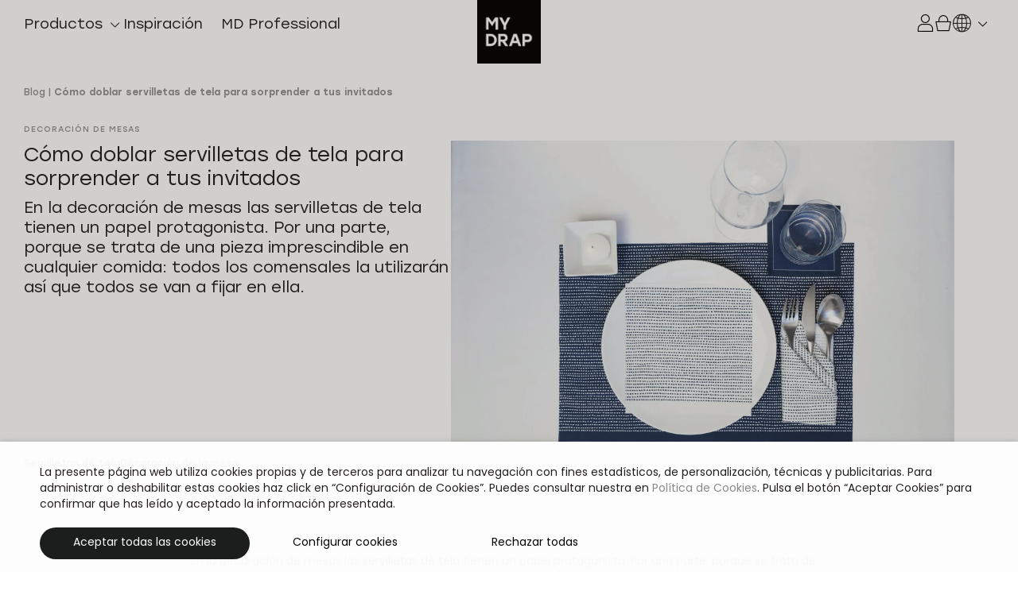

--- FILE ---
content_type: text/html; charset=UTF-8
request_url: https://eu.mydrap.com/es/blog/como-doblar-servilletas-de-tela-para-sorprender-a-tus-invitados/
body_size: 27687
content:

<!doctype html>
<html lang="es-ES">

<head><script>(function(w,i,g){w[g]=w[g]||[];if(typeof w[g].push=='function')w[g].push(i)})
(window,'GTM-KX387ZV','google_tags_first_party');</script><script>(function(w,d,s,l){w[l]=w[l]||[];(function(){w[l].push(arguments);})('set', 'developer_id.dY2E1Nz', true);
		var f=d.getElementsByTagName(s)[0],
		j=d.createElement(s);j.async=true;j.src='/mydraptaggateway/';
		f.parentNode.insertBefore(j,f);
		})(window,document,'script','dataLayer');</script>
	<meta charset="UTF-8">
	<meta name="viewport" content="width=device-width,initial-scale=1">
	<link rel="profile" href="https://gmpg.org/xfn/11">

	<link rel="apple-touch-icon" sizes="180x180" href="/wp-content/themes/mydrap/assets/icons/apple-touch-icon.png">
	<link rel="manifest" href="/wp-content/themes/mydrap/assets/icons/manifest.webmanifest">
	<link rel="mask-icon" href="/wp-content/themes/mydrap/assets/icons/safari-pinned-tab.svg" color="#7ab639">
	<meta name="msapplication-TileColor" content="#ffffff">
	<meta name="theme-color" content="#ffffff">

	<script data-cfasync="false" data-no-defer="1" data-no-minify="1" data-no-optimize="1">var ewww_webp_supported=!1;function check_webp_feature(A,e){var w;e=void 0!==e?e:function(){},ewww_webp_supported?e(ewww_webp_supported):((w=new Image).onload=function(){ewww_webp_supported=0<w.width&&0<w.height,e&&e(ewww_webp_supported)},w.onerror=function(){e&&e(!1)},w.src="data:image/webp;base64,"+{alpha:"UklGRkoAAABXRUJQVlA4WAoAAAAQAAAAAAAAAAAAQUxQSAwAAAARBxAR/Q9ERP8DAABWUDggGAAAABQBAJ0BKgEAAQAAAP4AAA3AAP7mtQAAAA=="}[A])}check_webp_feature("alpha");</script><script data-cfasync="false" data-no-defer="1" data-no-minify="1" data-no-optimize="1">var Arrive=function(c,w){"use strict";if(c.MutationObserver&&"undefined"!=typeof HTMLElement){var r,a=0,u=(r=HTMLElement.prototype.matches||HTMLElement.prototype.webkitMatchesSelector||HTMLElement.prototype.mozMatchesSelector||HTMLElement.prototype.msMatchesSelector,{matchesSelector:function(e,t){return e instanceof HTMLElement&&r.call(e,t)},addMethod:function(e,t,r){var a=e[t];e[t]=function(){return r.length==arguments.length?r.apply(this,arguments):"function"==typeof a?a.apply(this,arguments):void 0}},callCallbacks:function(e,t){t&&t.options.onceOnly&&1==t.firedElems.length&&(e=[e[0]]);for(var r,a=0;r=e[a];a++)r&&r.callback&&r.callback.call(r.elem,r.elem);t&&t.options.onceOnly&&1==t.firedElems.length&&t.me.unbindEventWithSelectorAndCallback.call(t.target,t.selector,t.callback)},checkChildNodesRecursively:function(e,t,r,a){for(var i,n=0;i=e[n];n++)r(i,t,a)&&a.push({callback:t.callback,elem:i}),0<i.childNodes.length&&u.checkChildNodesRecursively(i.childNodes,t,r,a)},mergeArrays:function(e,t){var r,a={};for(r in e)e.hasOwnProperty(r)&&(a[r]=e[r]);for(r in t)t.hasOwnProperty(r)&&(a[r]=t[r]);return a},toElementsArray:function(e){return e=void 0!==e&&("number"!=typeof e.length||e===c)?[e]:e}}),e=(l.prototype.addEvent=function(e,t,r,a){a={target:e,selector:t,options:r,callback:a,firedElems:[]};return this._beforeAdding&&this._beforeAdding(a),this._eventsBucket.push(a),a},l.prototype.removeEvent=function(e){for(var t,r=this._eventsBucket.length-1;t=this._eventsBucket[r];r--)e(t)&&(this._beforeRemoving&&this._beforeRemoving(t),(t=this._eventsBucket.splice(r,1))&&t.length&&(t[0].callback=null))},l.prototype.beforeAdding=function(e){this._beforeAdding=e},l.prototype.beforeRemoving=function(e){this._beforeRemoving=e},l),t=function(i,n){var o=new e,l=this,s={fireOnAttributesModification:!1};return o.beforeAdding(function(t){var e=t.target;e!==c.document&&e!==c||(e=document.getElementsByTagName("html")[0]);var r=new MutationObserver(function(e){n.call(this,e,t)}),a=i(t.options);r.observe(e,a),t.observer=r,t.me=l}),o.beforeRemoving(function(e){e.observer.disconnect()}),this.bindEvent=function(e,t,r){t=u.mergeArrays(s,t);for(var a=u.toElementsArray(this),i=0;i<a.length;i++)o.addEvent(a[i],e,t,r)},this.unbindEvent=function(){var r=u.toElementsArray(this);o.removeEvent(function(e){for(var t=0;t<r.length;t++)if(this===w||e.target===r[t])return!0;return!1})},this.unbindEventWithSelectorOrCallback=function(r){var a=u.toElementsArray(this),i=r,e="function"==typeof r?function(e){for(var t=0;t<a.length;t++)if((this===w||e.target===a[t])&&e.callback===i)return!0;return!1}:function(e){for(var t=0;t<a.length;t++)if((this===w||e.target===a[t])&&e.selector===r)return!0;return!1};o.removeEvent(e)},this.unbindEventWithSelectorAndCallback=function(r,a){var i=u.toElementsArray(this);o.removeEvent(function(e){for(var t=0;t<i.length;t++)if((this===w||e.target===i[t])&&e.selector===r&&e.callback===a)return!0;return!1})},this},i=new function(){var s={fireOnAttributesModification:!1,onceOnly:!1,existing:!1};function n(e,t,r){return!(!u.matchesSelector(e,t.selector)||(e._id===w&&(e._id=a++),-1!=t.firedElems.indexOf(e._id)))&&(t.firedElems.push(e._id),!0)}var c=(i=new t(function(e){var t={attributes:!1,childList:!0,subtree:!0};return e.fireOnAttributesModification&&(t.attributes=!0),t},function(e,i){e.forEach(function(e){var t=e.addedNodes,r=e.target,a=[];null!==t&&0<t.length?u.checkChildNodesRecursively(t,i,n,a):"attributes"===e.type&&n(r,i)&&a.push({callback:i.callback,elem:r}),u.callCallbacks(a,i)})})).bindEvent;return i.bindEvent=function(e,t,r){t=void 0===r?(r=t,s):u.mergeArrays(s,t);var a=u.toElementsArray(this);if(t.existing){for(var i=[],n=0;n<a.length;n++)for(var o=a[n].querySelectorAll(e),l=0;l<o.length;l++)i.push({callback:r,elem:o[l]});if(t.onceOnly&&i.length)return r.call(i[0].elem,i[0].elem);setTimeout(u.callCallbacks,1,i)}c.call(this,e,t,r)},i},o=new function(){var a={};function i(e,t){return u.matchesSelector(e,t.selector)}var n=(o=new t(function(){return{childList:!0,subtree:!0}},function(e,r){e.forEach(function(e){var t=e.removedNodes,e=[];null!==t&&0<t.length&&u.checkChildNodesRecursively(t,r,i,e),u.callCallbacks(e,r)})})).bindEvent;return o.bindEvent=function(e,t,r){t=void 0===r?(r=t,a):u.mergeArrays(a,t),n.call(this,e,t,r)},o};d(HTMLElement.prototype),d(NodeList.prototype),d(HTMLCollection.prototype),d(HTMLDocument.prototype),d(Window.prototype);var n={};return s(i,n,"unbindAllArrive"),s(o,n,"unbindAllLeave"),n}function l(){this._eventsBucket=[],this._beforeAdding=null,this._beforeRemoving=null}function s(e,t,r){u.addMethod(t,r,e.unbindEvent),u.addMethod(t,r,e.unbindEventWithSelectorOrCallback),u.addMethod(t,r,e.unbindEventWithSelectorAndCallback)}function d(e){e.arrive=i.bindEvent,s(i,e,"unbindArrive"),e.leave=o.bindEvent,s(o,e,"unbindLeave")}}(window,void 0),ewww_webp_supported=!1;function check_webp_feature(e,t){var r;ewww_webp_supported?t(ewww_webp_supported):((r=new Image).onload=function(){ewww_webp_supported=0<r.width&&0<r.height,t(ewww_webp_supported)},r.onerror=function(){t(!1)},r.src="data:image/webp;base64,"+{alpha:"UklGRkoAAABXRUJQVlA4WAoAAAAQAAAAAAAAAAAAQUxQSAwAAAARBxAR/Q9ERP8DAABWUDggGAAAABQBAJ0BKgEAAQAAAP4AAA3AAP7mtQAAAA==",animation:"UklGRlIAAABXRUJQVlA4WAoAAAASAAAAAAAAAAAAQU5JTQYAAAD/////AABBTk1GJgAAAAAAAAAAAAAAAAAAAGQAAABWUDhMDQAAAC8AAAAQBxAREYiI/gcA"}[e])}function ewwwLoadImages(e){if(e){for(var t=document.querySelectorAll(".batch-image img, .image-wrapper a, .ngg-pro-masonry-item a, .ngg-galleria-offscreen-seo-wrapper a"),r=0,a=t.length;r<a;r++)ewwwAttr(t[r],"data-src",t[r].getAttribute("data-webp")),ewwwAttr(t[r],"data-thumbnail",t[r].getAttribute("data-webp-thumbnail"));for(var i=document.querySelectorAll("div.woocommerce-product-gallery__image"),r=0,a=i.length;r<a;r++)ewwwAttr(i[r],"data-thumb",i[r].getAttribute("data-webp-thumb"))}for(var n=document.querySelectorAll("video"),r=0,a=n.length;r<a;r++)ewwwAttr(n[r],"poster",e?n[r].getAttribute("data-poster-webp"):n[r].getAttribute("data-poster-image"));for(var o,l=document.querySelectorAll("img.ewww_webp_lazy_load"),r=0,a=l.length;r<a;r++)e&&(ewwwAttr(l[r],"data-lazy-srcset",l[r].getAttribute("data-lazy-srcset-webp")),ewwwAttr(l[r],"data-srcset",l[r].getAttribute("data-srcset-webp")),ewwwAttr(l[r],"data-lazy-src",l[r].getAttribute("data-lazy-src-webp")),ewwwAttr(l[r],"data-src",l[r].getAttribute("data-src-webp")),ewwwAttr(l[r],"data-orig-file",l[r].getAttribute("data-webp-orig-file")),ewwwAttr(l[r],"data-medium-file",l[r].getAttribute("data-webp-medium-file")),ewwwAttr(l[r],"data-large-file",l[r].getAttribute("data-webp-large-file")),null!=(o=l[r].getAttribute("srcset"))&&!1!==o&&o.includes("R0lGOD")&&ewwwAttr(l[r],"src",l[r].getAttribute("data-lazy-src-webp"))),l[r].className=l[r].className.replace(/\bewww_webp_lazy_load\b/,"");for(var s=document.querySelectorAll(".ewww_webp"),r=0,a=s.length;r<a;r++)e?(ewwwAttr(s[r],"srcset",s[r].getAttribute("data-srcset-webp")),ewwwAttr(s[r],"src",s[r].getAttribute("data-src-webp")),ewwwAttr(s[r],"data-orig-file",s[r].getAttribute("data-webp-orig-file")),ewwwAttr(s[r],"data-medium-file",s[r].getAttribute("data-webp-medium-file")),ewwwAttr(s[r],"data-large-file",s[r].getAttribute("data-webp-large-file")),ewwwAttr(s[r],"data-large_image",s[r].getAttribute("data-webp-large_image")),ewwwAttr(s[r],"data-src",s[r].getAttribute("data-webp-src"))):(ewwwAttr(s[r],"srcset",s[r].getAttribute("data-srcset-img")),ewwwAttr(s[r],"src",s[r].getAttribute("data-src-img"))),s[r].className=s[r].className.replace(/\bewww_webp\b/,"ewww_webp_loaded");window.jQuery&&jQuery.fn.isotope&&jQuery.fn.imagesLoaded&&(jQuery(".fusion-posts-container-infinite").imagesLoaded(function(){jQuery(".fusion-posts-container-infinite").hasClass("isotope")&&jQuery(".fusion-posts-container-infinite").isotope()}),jQuery(".fusion-portfolio:not(.fusion-recent-works) .fusion-portfolio-wrapper").imagesLoaded(function(){jQuery(".fusion-portfolio:not(.fusion-recent-works) .fusion-portfolio-wrapper").isotope()}))}function ewwwWebPInit(e){ewwwLoadImages(e),ewwwNggLoadGalleries(e),document.arrive(".ewww_webp",function(){ewwwLoadImages(e)}),document.arrive(".ewww_webp_lazy_load",function(){ewwwLoadImages(e)}),document.arrive("videos",function(){ewwwLoadImages(e)}),"loading"==document.readyState?document.addEventListener("DOMContentLoaded",ewwwJSONParserInit):("undefined"!=typeof galleries&&ewwwNggParseGalleries(e),ewwwWooParseVariations(e))}function ewwwAttr(e,t,r){null!=r&&!1!==r&&e.setAttribute(t,r)}function ewwwJSONParserInit(){"undefined"!=typeof galleries&&check_webp_feature("alpha",ewwwNggParseGalleries),check_webp_feature("alpha",ewwwWooParseVariations)}function ewwwWooParseVariations(e){if(e)for(var t=document.querySelectorAll("form.variations_form"),r=0,a=t.length;r<a;r++){var i=t[r].getAttribute("data-product_variations"),n=!1;try{for(var o in i=JSON.parse(i))void 0!==i[o]&&void 0!==i[o].image&&(void 0!==i[o].image.src_webp&&(i[o].image.src=i[o].image.src_webp,n=!0),void 0!==i[o].image.srcset_webp&&(i[o].image.srcset=i[o].image.srcset_webp,n=!0),void 0!==i[o].image.full_src_webp&&(i[o].image.full_src=i[o].image.full_src_webp,n=!0),void 0!==i[o].image.gallery_thumbnail_src_webp&&(i[o].image.gallery_thumbnail_src=i[o].image.gallery_thumbnail_src_webp,n=!0),void 0!==i[o].image.thumb_src_webp&&(i[o].image.thumb_src=i[o].image.thumb_src_webp,n=!0));n&&ewwwAttr(t[r],"data-product_variations",JSON.stringify(i))}catch(e){}}}function ewwwNggParseGalleries(e){if(e)for(var t in galleries){var r=galleries[t];galleries[t].images_list=ewwwNggParseImageList(r.images_list)}}function ewwwNggLoadGalleries(e){e&&document.addEventListener("ngg.galleria.themeadded",function(e,t){window.ngg_galleria._create_backup=window.ngg_galleria.create,window.ngg_galleria.create=function(e,t){var r=$(e).data("id");return galleries["gallery_"+r].images_list=ewwwNggParseImageList(galleries["gallery_"+r].images_list),window.ngg_galleria._create_backup(e,t)}})}function ewwwNggParseImageList(e){for(var t in e){var r=e[t];if(void 0!==r["image-webp"]&&(e[t].image=r["image-webp"],delete e[t]["image-webp"]),void 0!==r["thumb-webp"]&&(e[t].thumb=r["thumb-webp"],delete e[t]["thumb-webp"]),void 0!==r.full_image_webp&&(e[t].full_image=r.full_image_webp,delete e[t].full_image_webp),void 0!==r.srcsets)for(var a in r.srcsets)nggSrcset=r.srcsets[a],void 0!==r.srcsets[a+"-webp"]&&(e[t].srcsets[a]=r.srcsets[a+"-webp"],delete e[t].srcsets[a+"-webp"]);if(void 0!==r.full_srcsets)for(var i in r.full_srcsets)nggFSrcset=r.full_srcsets[i],void 0!==r.full_srcsets[i+"-webp"]&&(e[t].full_srcsets[i]=r.full_srcsets[i+"-webp"],delete e[t].full_srcsets[i+"-webp"])}return e}check_webp_feature("alpha",ewwwWebPInit);</script><meta name='robots' content='index, follow, max-image-preview:large, max-snippet:-1, max-video-preview:-1' />
	<style>img:is([sizes="auto" i], [sizes^="auto," i]) { contain-intrinsic-size: 3000px 1500px }</style>
	<link rel="alternate" hreflang="es" href="https://eu.mydrap.com/es/blog/como-doblar-servilletas-de-tela-para-sorprender-a-tus-invitados/" />
<link rel="alternate" hreflang="en" href="https://eu.mydrap.com/en/blog/how-to-fold-cotton-napkins-to-surprise-your-guests/" />
<link rel="alternate" hreflang="fr" href="https://eu.mydrap.com/fr/blog/comment-plier-les-serviettes-de-table-en-tissu-pour-surprendre-vos-invites/" />
<link rel="alternate" hreflang="x-default" href="https://eu.mydrap.com/es/blog/como-doblar-servilletas-de-tela-para-sorprender-a-tus-invitados/" />

<!-- Google Tag Manager for WordPress by gtm4wp.com -->
<script data-cfasync="false" data-pagespeed-no-defer>
	var gtm4wp_datalayer_name = "dataLayer";
	var dataLayer = dataLayer || [];
	const gtm4wp_use_sku_instead = false;
	const gtm4wp_currency = 'EUR';
	const gtm4wp_product_per_impression = 10;
	const gtm4wp_clear_ecommerce = false;
</script>
<!-- End Google Tag Manager for WordPress by gtm4wp.com -->
	<!-- This site is optimized with the Yoast SEO plugin v24.6 - https://yoast.com/wordpress/plugins/seo/ -->
	<title>Cómo doblar servilletas de tela para sorprender a tus invitados - MY DRAP</title>
	<meta name="description" content="En la decoración de mesas las servilletas de tela tienen un papel protagonista. Por una parte, porque se trata de una pieza imprescindible en cualquier comida: todos los comensales la utilizarán así que todos se van a fijar en ella." />
	<link rel="canonical" href="https://eu.mydrap.com/es/blog/como-doblar-servilletas-de-tela-para-sorprender-a-tus-invitados/" />
	<meta property="og:locale" content="es_ES" />
	<meta property="og:type" content="article" />
	<meta property="og:title" content="Cómo doblar servilletas de tela para sorprender a tus invitados - MY DRAP" />
	<meta property="og:description" content="En la decoración de mesas las servilletas de tela tienen un papel protagonista. Por una parte, porque se trata de una pieza imprescindible en cualquier comida: todos los comensales la utilizarán así que todos se van a fijar en ella." />
	<meta property="og:url" content="https://eu.mydrap.com/es/blog/como-doblar-servilletas-de-tela-para-sorprender-a-tus-invitados/" />
	<meta property="og:site_name" content="MY DRAP" />
	<meta property="article:published_time" content="2017-10-30T13:00:17+00:00" />
	<meta property="article:modified_time" content="2022-10-05T08:43:58+00:00" />
	<meta property="og:image" content="https://eu.mydrap.com/wp-content/uploads/Portada-2-1.jpg" />
	<meta property="og:image:width" content="1920" />
	<meta property="og:image:height" content="1282" />
	<meta property="og:image:type" content="image/jpeg" />
	<meta name="author" content="emfasi" />
	<meta name="twitter:card" content="summary_large_image" />
	<meta name="twitter:label1" content="Escrito por" />
	<meta name="twitter:data1" content="emfasi" />
	<meta name="twitter:label2" content="Tiempo de lectura" />
	<meta name="twitter:data2" content="7 minutos" />
	<script type="application/ld+json" class="yoast-schema-graph">{"@context":"https://schema.org","@graph":[{"@type":"Article","@id":"https://eu.mydrap.com/es/blog/como-doblar-servilletas-de-tela-para-sorprender-a-tus-invitados/#article","isPartOf":{"@id":"https://eu.mydrap.com/es/blog/como-doblar-servilletas-de-tela-para-sorprender-a-tus-invitados/"},"author":{"name":"emfasi","@id":"https://eu.mydrap.com/es/#/schema/person/f140827b49cacca2e9e4a3973a3b9a21"},"headline":"Cómo doblar servilletas de tela para sorprender a tus invitados","datePublished":"2017-10-30T13:00:17+00:00","dateModified":"2022-10-05T08:43:58+00:00","mainEntityOfPage":{"@id":"https://eu.mydrap.com/es/blog/como-doblar-servilletas-de-tela-para-sorprender-a-tus-invitados/"},"wordCount":994,"commentCount":0,"publisher":{"@id":"https://eu.mydrap.com/es/#organization"},"image":{"@id":"https://eu.mydrap.com/es/blog/como-doblar-servilletas-de-tela-para-sorprender-a-tus-invitados/#primaryimage"},"thumbnailUrl":"https://eu.mydrap.com/wp-content/uploads/Portada-2-1.jpg","keywords":["Servilletas de tela","Decoración de la mesa"],"articleSection":["Decoración de mesas","Protocolo"],"inLanguage":"es","potentialAction":[{"@type":"CommentAction","name":"Comment","target":["https://eu.mydrap.com/es/blog/como-doblar-servilletas-de-tela-para-sorprender-a-tus-invitados/#respond"]}]},{"@type":["WebPage","ItemPage"],"@id":"https://eu.mydrap.com/es/blog/como-doblar-servilletas-de-tela-para-sorprender-a-tus-invitados/","url":"https://eu.mydrap.com/es/blog/como-doblar-servilletas-de-tela-para-sorprender-a-tus-invitados/","name":"Cómo doblar servilletas de tela para sorprender a tus invitados - MY DRAP","isPartOf":{"@id":"https://eu.mydrap.com/es/#website"},"primaryImageOfPage":{"@id":"https://eu.mydrap.com/es/blog/como-doblar-servilletas-de-tela-para-sorprender-a-tus-invitados/#primaryimage"},"image":{"@id":"https://eu.mydrap.com/es/blog/como-doblar-servilletas-de-tela-para-sorprender-a-tus-invitados/#primaryimage"},"thumbnailUrl":"https://eu.mydrap.com/wp-content/uploads/Portada-2-1.jpg","datePublished":"2017-10-30T13:00:17+00:00","dateModified":"2022-10-05T08:43:58+00:00","description":"En la decoración de mesas las servilletas de tela tienen un papel protagonista. Por una parte, porque se trata de una pieza imprescindible en cualquier comida: todos los comensales la utilizarán así que todos se van a fijar en ella.","breadcrumb":{"@id":"https://eu.mydrap.com/es/blog/como-doblar-servilletas-de-tela-para-sorprender-a-tus-invitados/#breadcrumb"},"inLanguage":"es","potentialAction":[{"@type":"ReadAction","target":["https://eu.mydrap.com/es/blog/como-doblar-servilletas-de-tela-para-sorprender-a-tus-invitados/"]}]},{"@type":"ImageObject","inLanguage":"es","@id":"https://eu.mydrap.com/es/blog/como-doblar-servilletas-de-tela-para-sorprender-a-tus-invitados/#primaryimage","url":"https://eu.mydrap.com/wp-content/uploads/Portada-2-1.jpg","contentUrl":"https://eu.mydrap.com/wp-content/uploads/Portada-2-1.jpg","width":1920,"height":1282},{"@type":"BreadcrumbList","@id":"https://eu.mydrap.com/es/blog/como-doblar-servilletas-de-tela-para-sorprender-a-tus-invitados/#breadcrumb","itemListElement":[{"@type":"ListItem","position":1,"name":"Portada","item":"https://eu.mydrap.com/es/"},{"@type":"ListItem","position":2,"name":"Blog","item":"https://eu.mydrap.com/es/blog/"},{"@type":"ListItem","position":3,"name":"Cómo doblar servilletas de tela para sorprender a tus invitados"}]},{"@type":"WebSite","@id":"https://eu.mydrap.com/es/#website","url":"https://eu.mydrap.com/es/","name":"MY DRAP","description":"El detalle que marca la diferencia","publisher":{"@id":"https://eu.mydrap.com/es/#organization"},"potentialAction":[{"@type":"SearchAction","target":{"@type":"EntryPoint","urlTemplate":"https://eu.mydrap.com/es/?s={search_term_string}"},"query-input":{"@type":"PropertyValueSpecification","valueRequired":true,"valueName":"search_term_string"}}],"inLanguage":"es"},{"@type":"Organization","@id":"https://eu.mydrap.com/es/#organization","name":"MY DRAP","url":"https://eu.mydrap.com/es/","logo":{"@type":"ImageObject","inLanguage":"es","@id":"https://eu.mydrap.com/es/#/schema/logo/image/","url":"https://eu.mydrap.com/wp-content/uploads/logo-mydrap.png","contentUrl":"https://eu.mydrap.com/wp-content/uploads/logo-mydrap.png","width":360,"height":360,"caption":"MY DRAP"},"image":{"@id":"https://eu.mydrap.com/es/#/schema/logo/image/"}},{"@type":"Person","@id":"https://eu.mydrap.com/es/#/schema/person/f140827b49cacca2e9e4a3973a3b9a21","name":"emfasi","sameAs":["https://eu.mydrap.com"]}]}</script>
	<!-- / Yoast SEO plugin. -->


<link rel="alternate" type="application/rss+xml" title="MY DRAP &raquo; Feed" href="https://eu.mydrap.com/es/feed/" />
<link rel="alternate" type="application/rss+xml" title="MY DRAP &raquo; Feed de los comentarios" href="https://eu.mydrap.com/es/comments/feed/" />
<link rel="alternate" type="application/rss+xml" title="MY DRAP &raquo; Comentario Cómo doblar servilletas de tela para sorprender a tus invitados del feed" href="https://eu.mydrap.com/es/blog/como-doblar-servilletas-de-tela-para-sorprender-a-tus-invitados/feed/" />
<script>
window._wpemojiSettings = {"baseUrl":"https:\/\/s.w.org\/images\/core\/emoji\/15.0.3\/72x72\/","ext":".png","svgUrl":"https:\/\/s.w.org\/images\/core\/emoji\/15.0.3\/svg\/","svgExt":".svg","source":{"concatemoji":"https:\/\/eu.mydrap.com\/wp-includes\/js\/wp-emoji-release.min.js?ver=6.7.2"}};
/*! This file is auto-generated */
!function(i,n){var o,s,e;function c(e){try{var t={supportTests:e,timestamp:(new Date).valueOf()};sessionStorage.setItem(o,JSON.stringify(t))}catch(e){}}function p(e,t,n){e.clearRect(0,0,e.canvas.width,e.canvas.height),e.fillText(t,0,0);var t=new Uint32Array(e.getImageData(0,0,e.canvas.width,e.canvas.height).data),r=(e.clearRect(0,0,e.canvas.width,e.canvas.height),e.fillText(n,0,0),new Uint32Array(e.getImageData(0,0,e.canvas.width,e.canvas.height).data));return t.every(function(e,t){return e===r[t]})}function u(e,t,n){switch(t){case"flag":return n(e,"\ud83c\udff3\ufe0f\u200d\u26a7\ufe0f","\ud83c\udff3\ufe0f\u200b\u26a7\ufe0f")?!1:!n(e,"\ud83c\uddfa\ud83c\uddf3","\ud83c\uddfa\u200b\ud83c\uddf3")&&!n(e,"\ud83c\udff4\udb40\udc67\udb40\udc62\udb40\udc65\udb40\udc6e\udb40\udc67\udb40\udc7f","\ud83c\udff4\u200b\udb40\udc67\u200b\udb40\udc62\u200b\udb40\udc65\u200b\udb40\udc6e\u200b\udb40\udc67\u200b\udb40\udc7f");case"emoji":return!n(e,"\ud83d\udc26\u200d\u2b1b","\ud83d\udc26\u200b\u2b1b")}return!1}function f(e,t,n){var r="undefined"!=typeof WorkerGlobalScope&&self instanceof WorkerGlobalScope?new OffscreenCanvas(300,150):i.createElement("canvas"),a=r.getContext("2d",{willReadFrequently:!0}),o=(a.textBaseline="top",a.font="600 32px Arial",{});return e.forEach(function(e){o[e]=t(a,e,n)}),o}function t(e){var t=i.createElement("script");t.src=e,t.defer=!0,i.head.appendChild(t)}"undefined"!=typeof Promise&&(o="wpEmojiSettingsSupports",s=["flag","emoji"],n.supports={everything:!0,everythingExceptFlag:!0},e=new Promise(function(e){i.addEventListener("DOMContentLoaded",e,{once:!0})}),new Promise(function(t){var n=function(){try{var e=JSON.parse(sessionStorage.getItem(o));if("object"==typeof e&&"number"==typeof e.timestamp&&(new Date).valueOf()<e.timestamp+604800&&"object"==typeof e.supportTests)return e.supportTests}catch(e){}return null}();if(!n){if("undefined"!=typeof Worker&&"undefined"!=typeof OffscreenCanvas&&"undefined"!=typeof URL&&URL.createObjectURL&&"undefined"!=typeof Blob)try{var e="postMessage("+f.toString()+"("+[JSON.stringify(s),u.toString(),p.toString()].join(",")+"));",r=new Blob([e],{type:"text/javascript"}),a=new Worker(URL.createObjectURL(r),{name:"wpTestEmojiSupports"});return void(a.onmessage=function(e){c(n=e.data),a.terminate(),t(n)})}catch(e){}c(n=f(s,u,p))}t(n)}).then(function(e){for(var t in e)n.supports[t]=e[t],n.supports.everything=n.supports.everything&&n.supports[t],"flag"!==t&&(n.supports.everythingExceptFlag=n.supports.everythingExceptFlag&&n.supports[t]);n.supports.everythingExceptFlag=n.supports.everythingExceptFlag&&!n.supports.flag,n.DOMReady=!1,n.readyCallback=function(){n.DOMReady=!0}}).then(function(){return e}).then(function(){var e;n.supports.everything||(n.readyCallback(),(e=n.source||{}).concatemoji?t(e.concatemoji):e.wpemoji&&e.twemoji&&(t(e.twemoji),t(e.wpemoji)))}))}((window,document),window._wpemojiSettings);
</script>

<style id='wp-emoji-styles-inline-css'>

	img.wp-smiley, img.emoji {
		display: inline !important;
		border: none !important;
		box-shadow: none !important;
		height: 1em !important;
		width: 1em !important;
		margin: 0 0.07em !important;
		vertical-align: -0.1em !important;
		background: none !important;
		padding: 0 !important;
	}
</style>
<link rel='stylesheet' id='wp-block-library-css' href='https://eu.mydrap.com/wp-includes/css/dist/block-library/style.min.css?ver=6.7.2' media='all' />
<style id='safe-svg-svg-icon-style-inline-css'>
.safe-svg-cover{text-align:center}.safe-svg-cover .safe-svg-inside{display:inline-block;max-width:100%}.safe-svg-cover svg{height:100%;max-height:100%;max-width:100%;width:100%}

</style>
<style id='classic-theme-styles-inline-css'>
/*! This file is auto-generated */
.wp-block-button__link{color:#fff;background-color:#32373c;border-radius:9999px;box-shadow:none;text-decoration:none;padding:calc(.667em + 2px) calc(1.333em + 2px);font-size:1.125em}.wp-block-file__button{background:#32373c;color:#fff;text-decoration:none}
</style>
<style id='global-styles-inline-css'>
:root{--wp--preset--aspect-ratio--square: 1;--wp--preset--aspect-ratio--4-3: 4/3;--wp--preset--aspect-ratio--3-4: 3/4;--wp--preset--aspect-ratio--3-2: 3/2;--wp--preset--aspect-ratio--2-3: 2/3;--wp--preset--aspect-ratio--16-9: 16/9;--wp--preset--aspect-ratio--9-16: 9/16;--wp--preset--color--black: #000000;--wp--preset--color--cyan-bluish-gray: #abb8c3;--wp--preset--color--white: #ffffff;--wp--preset--color--pale-pink: #f78da7;--wp--preset--color--vivid-red: #cf2e2e;--wp--preset--color--luminous-vivid-orange: #ff6900;--wp--preset--color--luminous-vivid-amber: #fcb900;--wp--preset--color--light-green-cyan: #7bdcb5;--wp--preset--color--vivid-green-cyan: #00d084;--wp--preset--color--pale-cyan-blue: #8ed1fc;--wp--preset--color--vivid-cyan-blue: #0693e3;--wp--preset--color--vivid-purple: #9b51e0;--wp--preset--gradient--vivid-cyan-blue-to-vivid-purple: linear-gradient(135deg,rgba(6,147,227,1) 0%,rgb(155,81,224) 100%);--wp--preset--gradient--light-green-cyan-to-vivid-green-cyan: linear-gradient(135deg,rgb(122,220,180) 0%,rgb(0,208,130) 100%);--wp--preset--gradient--luminous-vivid-amber-to-luminous-vivid-orange: linear-gradient(135deg,rgba(252,185,0,1) 0%,rgba(255,105,0,1) 100%);--wp--preset--gradient--luminous-vivid-orange-to-vivid-red: linear-gradient(135deg,rgba(255,105,0,1) 0%,rgb(207,46,46) 100%);--wp--preset--gradient--very-light-gray-to-cyan-bluish-gray: linear-gradient(135deg,rgb(238,238,238) 0%,rgb(169,184,195) 100%);--wp--preset--gradient--cool-to-warm-spectrum: linear-gradient(135deg,rgb(74,234,220) 0%,rgb(151,120,209) 20%,rgb(207,42,186) 40%,rgb(238,44,130) 60%,rgb(251,105,98) 80%,rgb(254,248,76) 100%);--wp--preset--gradient--blush-light-purple: linear-gradient(135deg,rgb(255,206,236) 0%,rgb(152,150,240) 100%);--wp--preset--gradient--blush-bordeaux: linear-gradient(135deg,rgb(254,205,165) 0%,rgb(254,45,45) 50%,rgb(107,0,62) 100%);--wp--preset--gradient--luminous-dusk: linear-gradient(135deg,rgb(255,203,112) 0%,rgb(199,81,192) 50%,rgb(65,88,208) 100%);--wp--preset--gradient--pale-ocean: linear-gradient(135deg,rgb(255,245,203) 0%,rgb(182,227,212) 50%,rgb(51,167,181) 100%);--wp--preset--gradient--electric-grass: linear-gradient(135deg,rgb(202,248,128) 0%,rgb(113,206,126) 100%);--wp--preset--gradient--midnight: linear-gradient(135deg,rgb(2,3,129) 0%,rgb(40,116,252) 100%);--wp--preset--font-size--small: 13px;--wp--preset--font-size--medium: 20px;--wp--preset--font-size--large: 36px;--wp--preset--font-size--x-large: 42px;--wp--preset--font-family--inter: "Inter", sans-serif;--wp--preset--font-family--cardo: Cardo;--wp--preset--spacing--20: 0.44rem;--wp--preset--spacing--30: 0.67rem;--wp--preset--spacing--40: 1rem;--wp--preset--spacing--50: 1.5rem;--wp--preset--spacing--60: 2.25rem;--wp--preset--spacing--70: 3.38rem;--wp--preset--spacing--80: 5.06rem;--wp--preset--shadow--natural: 6px 6px 9px rgba(0, 0, 0, 0.2);--wp--preset--shadow--deep: 12px 12px 50px rgba(0, 0, 0, 0.4);--wp--preset--shadow--sharp: 6px 6px 0px rgba(0, 0, 0, 0.2);--wp--preset--shadow--outlined: 6px 6px 0px -3px rgba(255, 255, 255, 1), 6px 6px rgba(0, 0, 0, 1);--wp--preset--shadow--crisp: 6px 6px 0px rgba(0, 0, 0, 1);}:where(.is-layout-flex){gap: 0.5em;}:where(.is-layout-grid){gap: 0.5em;}body .is-layout-flex{display: flex;}.is-layout-flex{flex-wrap: wrap;align-items: center;}.is-layout-flex > :is(*, div){margin: 0;}body .is-layout-grid{display: grid;}.is-layout-grid > :is(*, div){margin: 0;}:where(.wp-block-columns.is-layout-flex){gap: 2em;}:where(.wp-block-columns.is-layout-grid){gap: 2em;}:where(.wp-block-post-template.is-layout-flex){gap: 1.25em;}:where(.wp-block-post-template.is-layout-grid){gap: 1.25em;}.has-black-color{color: var(--wp--preset--color--black) !important;}.has-cyan-bluish-gray-color{color: var(--wp--preset--color--cyan-bluish-gray) !important;}.has-white-color{color: var(--wp--preset--color--white) !important;}.has-pale-pink-color{color: var(--wp--preset--color--pale-pink) !important;}.has-vivid-red-color{color: var(--wp--preset--color--vivid-red) !important;}.has-luminous-vivid-orange-color{color: var(--wp--preset--color--luminous-vivid-orange) !important;}.has-luminous-vivid-amber-color{color: var(--wp--preset--color--luminous-vivid-amber) !important;}.has-light-green-cyan-color{color: var(--wp--preset--color--light-green-cyan) !important;}.has-vivid-green-cyan-color{color: var(--wp--preset--color--vivid-green-cyan) !important;}.has-pale-cyan-blue-color{color: var(--wp--preset--color--pale-cyan-blue) !important;}.has-vivid-cyan-blue-color{color: var(--wp--preset--color--vivid-cyan-blue) !important;}.has-vivid-purple-color{color: var(--wp--preset--color--vivid-purple) !important;}.has-black-background-color{background-color: var(--wp--preset--color--black) !important;}.has-cyan-bluish-gray-background-color{background-color: var(--wp--preset--color--cyan-bluish-gray) !important;}.has-white-background-color{background-color: var(--wp--preset--color--white) !important;}.has-pale-pink-background-color{background-color: var(--wp--preset--color--pale-pink) !important;}.has-vivid-red-background-color{background-color: var(--wp--preset--color--vivid-red) !important;}.has-luminous-vivid-orange-background-color{background-color: var(--wp--preset--color--luminous-vivid-orange) !important;}.has-luminous-vivid-amber-background-color{background-color: var(--wp--preset--color--luminous-vivid-amber) !important;}.has-light-green-cyan-background-color{background-color: var(--wp--preset--color--light-green-cyan) !important;}.has-vivid-green-cyan-background-color{background-color: var(--wp--preset--color--vivid-green-cyan) !important;}.has-pale-cyan-blue-background-color{background-color: var(--wp--preset--color--pale-cyan-blue) !important;}.has-vivid-cyan-blue-background-color{background-color: var(--wp--preset--color--vivid-cyan-blue) !important;}.has-vivid-purple-background-color{background-color: var(--wp--preset--color--vivid-purple) !important;}.has-black-border-color{border-color: var(--wp--preset--color--black) !important;}.has-cyan-bluish-gray-border-color{border-color: var(--wp--preset--color--cyan-bluish-gray) !important;}.has-white-border-color{border-color: var(--wp--preset--color--white) !important;}.has-pale-pink-border-color{border-color: var(--wp--preset--color--pale-pink) !important;}.has-vivid-red-border-color{border-color: var(--wp--preset--color--vivid-red) !important;}.has-luminous-vivid-orange-border-color{border-color: var(--wp--preset--color--luminous-vivid-orange) !important;}.has-luminous-vivid-amber-border-color{border-color: var(--wp--preset--color--luminous-vivid-amber) !important;}.has-light-green-cyan-border-color{border-color: var(--wp--preset--color--light-green-cyan) !important;}.has-vivid-green-cyan-border-color{border-color: var(--wp--preset--color--vivid-green-cyan) !important;}.has-pale-cyan-blue-border-color{border-color: var(--wp--preset--color--pale-cyan-blue) !important;}.has-vivid-cyan-blue-border-color{border-color: var(--wp--preset--color--vivid-cyan-blue) !important;}.has-vivid-purple-border-color{border-color: var(--wp--preset--color--vivid-purple) !important;}.has-vivid-cyan-blue-to-vivid-purple-gradient-background{background: var(--wp--preset--gradient--vivid-cyan-blue-to-vivid-purple) !important;}.has-light-green-cyan-to-vivid-green-cyan-gradient-background{background: var(--wp--preset--gradient--light-green-cyan-to-vivid-green-cyan) !important;}.has-luminous-vivid-amber-to-luminous-vivid-orange-gradient-background{background: var(--wp--preset--gradient--luminous-vivid-amber-to-luminous-vivid-orange) !important;}.has-luminous-vivid-orange-to-vivid-red-gradient-background{background: var(--wp--preset--gradient--luminous-vivid-orange-to-vivid-red) !important;}.has-very-light-gray-to-cyan-bluish-gray-gradient-background{background: var(--wp--preset--gradient--very-light-gray-to-cyan-bluish-gray) !important;}.has-cool-to-warm-spectrum-gradient-background{background: var(--wp--preset--gradient--cool-to-warm-spectrum) !important;}.has-blush-light-purple-gradient-background{background: var(--wp--preset--gradient--blush-light-purple) !important;}.has-blush-bordeaux-gradient-background{background: var(--wp--preset--gradient--blush-bordeaux) !important;}.has-luminous-dusk-gradient-background{background: var(--wp--preset--gradient--luminous-dusk) !important;}.has-pale-ocean-gradient-background{background: var(--wp--preset--gradient--pale-ocean) !important;}.has-electric-grass-gradient-background{background: var(--wp--preset--gradient--electric-grass) !important;}.has-midnight-gradient-background{background: var(--wp--preset--gradient--midnight) !important;}.has-small-font-size{font-size: var(--wp--preset--font-size--small) !important;}.has-medium-font-size{font-size: var(--wp--preset--font-size--medium) !important;}.has-large-font-size{font-size: var(--wp--preset--font-size--large) !important;}.has-x-large-font-size{font-size: var(--wp--preset--font-size--x-large) !important;}
:where(.wp-block-post-template.is-layout-flex){gap: 1.25em;}:where(.wp-block-post-template.is-layout-grid){gap: 1.25em;}
:where(.wp-block-columns.is-layout-flex){gap: 2em;}:where(.wp-block-columns.is-layout-grid){gap: 2em;}
:root :where(.wp-block-pullquote){font-size: 1.5em;line-height: 1.6;}
</style>
<link rel='stylesheet' id='contact-form-7-css' href='https://eu.mydrap.com/wp-content/plugins/contact-form-7/includes/css/styles.css?ver=6.0.5' media='all' />
<link rel='stylesheet' id='iconic-wlv-css' href='https://eu.mydrap.com/wp-content/plugins/iconic-woo-linked-variations-premium/assets/frontend/css/main.css?ver=1.8.0' media='all' />
<link rel='stylesheet' id='wpml-blocks-css' href='https://eu.mydrap.com/wp-content/plugins/sitepress-multilingual-cms/dist/css/blocks/styles.css?ver=4.6.15' media='all' />
<link rel='stylesheet' id='cookie-law-info-css' href='https://eu.mydrap.com/wp-content/plugins/webtoffee-gdpr-cookie-consent/public/css/cookie-law-info-public.css?ver=2.6.3' media='all' />
<link rel='stylesheet' id='cookie-law-info-gdpr-css' href='https://eu.mydrap.com/wp-content/plugins/webtoffee-gdpr-cookie-consent/public/css/cookie-law-info-gdpr.css?ver=2.6.3' media='all' />
<style id='cookie-law-info-gdpr-inline-css'>
.cli-modal-content, .cli-tab-content { background-color: #ffffff; }.cli-privacy-content-text, .cli-modal .cli-modal-dialog, .cli-tab-container p, a.cli-privacy-readmore { color: #000000; }.cli-tab-header { background-color: #f2f2f2; }.cli-tab-header, .cli-tab-header a.cli-nav-link,span.cli-necessary-caption,.cli-switch .cli-slider:after { color: #000000; }.cli-switch .cli-slider:before { background-color: #ffffff; }.cli-switch input:checked + .cli-slider:before { background-color: #ffffff; }.cli-switch .cli-slider { background-color: #e3e1e8; }.cli-switch input:checked + .cli-slider { background-color: #28a745; }.cli-modal-close svg { fill: #000000; }.cli-tab-footer .wt-cli-privacy-accept-all-btn { background-color: #00acad; color: #ffffff}.cli-tab-footer .wt-cli-privacy-accept-btn { background-color: #00acad; color: #ffffff}.cli-tab-header a:before{ border-right: 1px solid #000000; border-bottom: 1px solid #000000; }
</style>
<link rel='stylesheet' id='woocommerce-layout-css' href='https://eu.mydrap.com/wp-content/plugins/woocommerce/assets/css/woocommerce-layout.css?ver=9.7.1' media='all' />
<link rel='stylesheet' id='woocommerce-smallscreen-css' href='https://eu.mydrap.com/wp-content/plugins/woocommerce/assets/css/woocommerce-smallscreen.css?ver=9.7.1' media='only screen and (max-width: 768px)' />
<link rel='stylesheet' id='woocommerce-general-css' href='https://eu.mydrap.com/wp-content/plugins/woocommerce/assets/css/woocommerce.css?ver=9.7.1' media='all' />
<style id='woocommerce-inline-inline-css'>
.woocommerce form .form-row .required { visibility: visible; }
</style>
<link rel='stylesheet' id='wpml-legacy-horizontal-list-0-css' href='https://eu.mydrap.com/wp-content/plugins/sitepress-multilingual-cms/templates/language-switchers/legacy-list-horizontal/style.min.css?ver=1' media='all' />
<link rel='stylesheet' id='wpml-legacy-vertical-list-0-css' href='https://eu.mydrap.com/wp-content/plugins/sitepress-multilingual-cms/templates/language-switchers/legacy-list-vertical/style.min.css?ver=1' media='all' />
<link rel='stylesheet' id='wpml-menu-item-0-css' href='https://eu.mydrap.com/wp-content/plugins/sitepress-multilingual-cms/templates/language-switchers/menu-item/style.min.css?ver=1' media='all' />
<link rel='stylesheet' id='alg-wc-alfs-progress-css-css' href='https://eu.mydrap.com/wp-content/plugins/amount-left-free-shipping-woocommerce/includes/css/alg-wc-alfs-progress.css?ver=1.0' media='all' />
<link rel='stylesheet' id='hint-css' href='https://eu.mydrap.com/wp-content/plugins/woo-fly-cart/assets/hint/hint.min.css?ver=6.7.2' media='all' />
<link rel='stylesheet' id='perfect-scrollbar-css' href='https://eu.mydrap.com/wp-content/plugins/woo-fly-cart/assets/perfect-scrollbar/css/perfect-scrollbar.min.css?ver=6.7.2' media='all' />
<link rel='stylesheet' id='perfect-scrollbar-wpc-css' href='https://eu.mydrap.com/wp-content/plugins/woo-fly-cart/assets/perfect-scrollbar/css/custom-theme.css?ver=6.7.2' media='all' />
<link rel='stylesheet' id='slick-css' href='https://eu.mydrap.com/wp-content/plugins/woo-fly-cart/assets/slick/slick.css?ver=6.7.2' media='all' />
<link rel='stylesheet' id='woofc-fonts-css' href='https://eu.mydrap.com/wp-content/plugins/woo-fly-cart/assets/css/fonts.css?ver=6.7.2' media='all' />
<link rel='stylesheet' id='woofc-frontend-css' href='https://eu.mydrap.com/wp-content/plugins/woo-fly-cart/assets/css/frontend.css?ver=5.9.1' media='all' />
<style id='woofc-frontend-inline-css'>
.woofc-area.woofc-style-01 .woofc-inner, .woofc-area.woofc-style-03 .woofc-inner, .woofc-area.woofc-style-02 .woofc-area-bot .woofc-action .woofc-action-inner > div a:hover, .woofc-area.woofc-style-04 .woofc-area-bot .woofc-action .woofc-action-inner > div a:hover {
                            background-color: #000000;
                        }

                        .woofc-area.woofc-style-01 .woofc-area-bot .woofc-action .woofc-action-inner > div a, .woofc-area.woofc-style-02 .woofc-area-bot .woofc-action .woofc-action-inner > div a, .woofc-area.woofc-style-03 .woofc-area-bot .woofc-action .woofc-action-inner > div a, .woofc-area.woofc-style-04 .woofc-area-bot .woofc-action .woofc-action-inner > div a {
                            outline: none;
                            color: #000000;
                        }

                        .woofc-area.woofc-style-02 .woofc-area-bot .woofc-action .woofc-action-inner > div a, .woofc-area.woofc-style-04 .woofc-area-bot .woofc-action .woofc-action-inner > div a {
                            border-color: #000000;
                        }

                        .woofc-area.woofc-style-05 .woofc-inner{
                            background-color: #000000;
                            background-image: url('');
                            background-size: cover;
                            background-position: center;
                            background-repeat: no-repeat;
                        }
                        
                        .woofc-count span {
                            background-color: #000000;
                        }
</style>
<link rel='stylesheet' id='brands-styles-css' href='https://eu.mydrap.com/wp-content/plugins/woocommerce/assets/css/brands.css?ver=9.7.1' media='all' />
<link rel='stylesheet' id='modern-normalize-css' href='https://eu.mydrap.com/wp-content/themes/mydrap/css/modern-normalize/modern-normalize.css?ver=6.7.2' media='all' />
<link rel='stylesheet' id='fonts-icon-css' href='https://eu.mydrap.com/wp-content/themes/mydrap/fonts/wp5/style.css?ver=6.7.2' media='all' />
<link rel='stylesheet' id='owl-style-css' href='https://eu.mydrap.com/wp-content/themes/mydrap/css/owl-carousel/owl.carousel.min.css?ver=6.7.2' media='all' />
<link rel='stylesheet' id='owl-theme-css' href='https://eu.mydrap.com/wp-content/themes/mydrap/css/owl-carousel/owl.theme.default.min.css?ver=6.7.2' media='all' />
<link rel='stylesheet' id='slick-style-css' href='https://eu.mydrap.com/wp-content/themes/mydrap/js/slick/slick.css?ver=6.7.2' media='all' />
<link rel='stylesheet' id='slick-theme-css' href='https://eu.mydrap.com/wp-content/themes/mydrap/js/slick/slick-theme.css?ver=6.7.2' media='all' />
<link rel='stylesheet' id='animate-css' href='https://eu.mydrap.com/wp-content/themes/mydrap/css/animate/animate.css?ver=6.7.2' media='all' />
<link rel='stylesheet' id='jquery-ui-css-css' href='https://eu.mydrap.com/wp-content/themes/mydrap/js/jquery-ui/jquery-ui.min.css?ver=6.7.2' media='all' />
<link rel='stylesheet' id='custom-styles-css' href='https://eu.mydrap.com/wp-content/themes/mydrap/scss/css/styles7.css?ver=1.1.8' media='all' />
<link rel='stylesheet' id='underscores-style-css' href='https://eu.mydrap.com/wp-content/themes/mydrap/style.css?ver=1.0.0' media='all' />
<link rel='stylesheet' id='popup-maker-site-css' href='//eu.mydrap.com/wp-content/uploads/pum/pum-site-styles.css?generated=1766501613&#038;ver=1.20.4' media='all' />
<link rel='stylesheet' id='wpcfb-frontend-css' href='https://eu.mydrap.com/wp-content/plugins/wpc-free-shipping-bar/assets/css/frontend.css?ver=1.4.2' media='all' />
<script id="wpml-cookie-js-extra">
var wpml_cookies = {"wp-wpml_current_language":{"value":"es","expires":1,"path":"\/"}};
var wpml_cookies = {"wp-wpml_current_language":{"value":"es","expires":1,"path":"\/"}};
</script>
<script src="https://eu.mydrap.com/wp-content/plugins/sitepress-multilingual-cms/res/js/cookies/language-cookie.js?ver=4.6.15" id="wpml-cookie-js" defer data-wp-strategy="defer"></script>
<script src="https://eu.mydrap.com/wp-content/plugins/jquery-manager/assets/js/jquery-3.5.1.min.js" id="jquery-core-js"></script>
<script src="https://eu.mydrap.com/wp-content/plugins/jquery-manager/assets/js/jquery-migrate-3.3.0.min.js" id="jquery-migrate-js"></script>
<script id="cookie-law-info-js-extra">
var Cli_Data = {"nn_cookie_ids":["test_cookie"],"non_necessary_cookies":{"non-necessary":["test_cookie"]},"cookielist":{"necessary":{"id":6,"status":true,"priority":0,"title":"Necessary","strict":true,"default_state":false,"ccpa_optout":false,"loadonstart":false},"non-necessary":{"id":7,"status":true,"priority":0,"title":"Non Necessary","strict":false,"default_state":false,"ccpa_optout":false,"loadonstart":false}},"ajax_url":"https:\/\/eu.mydrap.com\/wp-admin\/admin-ajax.php","current_lang":"es","security":"6c26278d81","eu_countries":["GB"],"geoIP":"disabled","use_custom_geolocation_api":"","custom_geolocation_api":"https:\/\/geoip.cookieyes.com\/geoip\/checker\/result.php","consentVersion":"1","strictlyEnabled":["necessary","obligatoire"],"cookieDomain":"","privacy_length":"250","ccpaEnabled":"","ccpaRegionBased":"","ccpaBarEnabled":"","ccpaType":"gdpr","triggerDomRefresh":"","secure_cookies":""};
var log_object = {"ajax_url":"https:\/\/eu.mydrap.com\/wp-admin\/admin-ajax.php"};
</script>
<script src="https://eu.mydrap.com/wp-content/plugins/webtoffee-gdpr-cookie-consent/public/js/cookie-law-info-public.js?ver=2.6.3" id="cookie-law-info-js"></script>
<script src="https://eu.mydrap.com/wp-content/plugins/woocommerce/assets/js/jquery-blockui/jquery.blockUI.min.js?ver=2.7.0-wc.9.7.1" id="jquery-blockui-js" defer data-wp-strategy="defer"></script>
<script id="wc-add-to-cart-js-extra">
var wc_add_to_cart_params = {"ajax_url":"\/wp-admin\/admin-ajax.php","wc_ajax_url":"\/es\/?wc-ajax=%%endpoint%%","i18n_view_cart":"Ver carrito","cart_url":"https:\/\/eu.mydrap.com\/es\/cart\/","is_cart":"","cart_redirect_after_add":"no"};
</script>
<script src="https://eu.mydrap.com/wp-content/plugins/woocommerce/assets/js/frontend/add-to-cart.min.js?ver=9.7.1" id="wc-add-to-cart-js" defer data-wp-strategy="defer"></script>
<script src="https://eu.mydrap.com/wp-content/plugins/woocommerce/assets/js/js-cookie/js.cookie.min.js?ver=2.1.4-wc.9.7.1" id="js-cookie-js" data-wp-strategy="defer"></script>
<script id="woocommerce-js-extra">
var woocommerce_params = {"ajax_url":"\/wp-admin\/admin-ajax.php","wc_ajax_url":"\/es\/?wc-ajax=%%endpoint%%","i18n_password_show":"Show password","i18n_password_hide":"Hide password"};
</script>
<script src="https://eu.mydrap.com/wp-content/plugins/woocommerce/assets/js/frontend/woocommerce.min.js?ver=9.7.1" id="woocommerce-js" defer data-wp-strategy="defer"></script>
<script src="https://eu.mydrap.com/wp-content/themes/mydrap/js/jquery-ui/jquery-ui.min.js?ver=1.13.1" id="jquery-ui-js"></script>
<script src="https://eu.mydrap.com/wp-content/themes/mydrap/js/jquery-ui/jquery.ui.touch-punch.min.js?ver=1.13.1" id="jquery.ui.touch-punch.min-js"></script>
<link rel="https://api.w.org/" href="https://eu.mydrap.com/es/wp-json/" /><link rel="alternate" title="JSON" type="application/json" href="https://eu.mydrap.com/es/wp-json/wp/v2/posts/4045" /><link rel="EditURI" type="application/rsd+xml" title="RSD" href="https://eu.mydrap.com/xmlrpc.php?rsd" />
<meta name="generator" content="WordPress 6.7.2" />
<meta name="generator" content="WooCommerce 9.7.1" />
<link rel='shortlink' href='https://eu.mydrap.com/es/?p=4045' />
<link rel="alternate" title="oEmbed (JSON)" type="application/json+oembed" href="https://eu.mydrap.com/es/wp-json/oembed/1.0/embed?url=https%3A%2F%2Feu.mydrap.com%2Fes%2Fblog%2Fcomo-doblar-servilletas-de-tela-para-sorprender-a-tus-invitados%2F" />
<link rel="alternate" title="oEmbed (XML)" type="text/xml+oembed" href="https://eu.mydrap.com/es/wp-json/oembed/1.0/embed?url=https%3A%2F%2Feu.mydrap.com%2Fes%2Fblog%2Fcomo-doblar-servilletas-de-tela-para-sorprender-a-tus-invitados%2F&#038;format=xml" />
<meta name="generator" content="WPML ver:4.6.15 stt:1,4,27,2;" />
<!-- This site is powered by WooCommerce Redsys Gateway Light v.6.3.1 - https://es.wordpress.org/plugins/woo-redsys-gateway-light/ -->
<!-- Google Tag Manager for WordPress by gtm4wp.com -->
<!-- GTM Container placement set to automatic -->
<script data-cfasync="false" data-pagespeed-no-defer type="text/javascript">
	var dataLayer_content = {"pagePostType":"post","pagePostType2":"single-post","pageCategory":["decoracion-de-mesas","protocolo"],"pageAttributes":["servilletas-de-tela","decoracion-de-la-mesa"],"pagePostAuthor":"emfasi"};
	dataLayer.push( dataLayer_content );
</script>
<script type="text/plain" data-cli-class="cli-blocker-script" data-cli-label="Google Tag Manager"  data-cli-script-type="non-necessary" data-cli-block="true" data-cli-block-if-ccpa-optout="false" data-cli-element-position="head" data-cfasync="false">
(function(w,d,s,l,i){w[l]=w[l]||[];w[l].push({'gtm.start':
new Date().getTime(),event:'gtm.js'});var f=d.getElementsByTagName(s)[0],
j=d.createElement(s),dl=l!='dataLayer'?'&l='+l:'';j.async=true;j.src=
'//www.googletagmanager.com/gtm.js?id='+i+dl;f.parentNode.insertBefore(j,f);
})(window,document,'script','dataLayer','GTM-KFC9K54');
</script>
<!-- End Google Tag Manager for WordPress by gtm4wp.com --><style>
        .mensaje-vacaciones {
            background-color: rgba( 34, 30, 31, 1.00 ) !important;
            border:none !important;
            color:white;
            text-transform: math-auto;            
        }
    </style><link rel="pingback" href="https://eu.mydrap.com/xmlrpc.php">	<noscript><style>.woocommerce-product-gallery{ opacity: 1 !important; }</style></noscript>
	<style class='wp-fonts-local'>
@font-face{font-family:Inter;font-style:normal;font-weight:300 900;font-display:fallback;src:url('https://eu.mydrap.com/wp-content/plugins/woocommerce/assets/fonts/Inter-VariableFont_slnt,wght.woff2') format('woff2');font-stretch:normal;}
@font-face{font-family:Cardo;font-style:normal;font-weight:400;font-display:fallback;src:url('https://eu.mydrap.com/wp-content/plugins/woocommerce/assets/fonts/cardo_normal_400.woff2') format('woff2');}
</style>
<link rel="icon" href="https://eu.mydrap.com/wp-content/uploads/cropped-cropped-Favicon-MD-32x32.jpg" sizes="32x32" />
<link rel="icon" href="https://eu.mydrap.com/wp-content/uploads/cropped-cropped-Favicon-MD-192x192.jpg" sizes="192x192" />
<link rel="apple-touch-icon" href="https://eu.mydrap.com/wp-content/uploads/cropped-cropped-Favicon-MD-180x180.jpg" />
<meta name="msapplication-TileImage" content="https://eu.mydrap.com/wp-content/uploads/cropped-cropped-Favicon-MD-270x270.jpg" />
</head>

<body class="post-template-default single single-post postid-4045 single-format-standard wp-custom-logo theme-underscores woocommerce-no-js no-sidebar">
<script data-cfasync="false" data-no-defer="1" data-no-minify="1" data-no-optimize="1">if(typeof ewww_webp_supported==="undefined"){var ewww_webp_supported=!1}if(ewww_webp_supported){document.body.classList.add("webp-support")}</script>
	
<!-- GTM Container placement set to automatic -->
<!-- Google Tag Manager (noscript) -->
				<noscript><iframe data-cli-class="cli-blocker-script" data-cli-label="Google Tag Manager"  data-cli-script-type="non-necessary" data-cli-block="true" data-cli-block-if-ccpa-optout="false" data-cli-element-position="body" data-cli-placeholder="Accept &lt;a class=&quot;cli_manage_current_consent&quot; tabindex=&quot;0&quot;&gt;Non Necessary&lt;/a&gt; cookies to view the content." data-cli-src="https://www.googletagmanager.com/ns.html?id=GTM-KFC9K54" height="0" width="0" style="display:none;visibility:hidden" aria-hidden="true"></iframe></noscript>
<!-- End Google Tag Manager (noscript) -->	
<!-- GTM Container placement set to automatic -->
<!-- Google Tag Manager (noscript) -->
	<div class="cursor-wrapper">
		<div class="custom-cursor custom-cursor__outer">
			<div class="custom-cursor custom-cursor__inner"></div>
		</div>
	</div>
	
	<div id="page" class="site">

		<div class="wrapper" id="header-wrapper">

			<div class="container" id="content" tabindex="-1">

				<header id="masthead" class="site-header">
					<nav id="site-navigation" class="main-navigation">
						<div class="cont--menu container">
							<div class="menu--right">

								<div class="menu-menu-principal-container"><ul id="primary-menu" class="menu"><li id="menu-item-406" class="link-submenu menu-item menu-item-type-custom menu-item-object-custom menu-item-406"><a href="#">Productos</a></li>
<li id="menu-item-8860" class="menu-item menu-item-type-post_type menu-item-object-page menu-item-8860"><a href="https://eu.mydrap.com/es/inspiracion/">Inspiración</a></li>
<li id="menu-item-785" class="button-professional menu-item menu-item-type-custom menu-item-object-custom menu-item-785"><a target="_blank" href="https://mydrap-professional.com/es/">MD Professional</a></li>
</ul></div>							</div>
						</div>
						<div class="cont__menu--currency">
													</div>
						<div class="cont__menu--bottom container">
							<div class="cont__inner">
								<aside id="icl_lang_sel_widget-3" class="widget widget_icl_lang_sel_widget">
<div class="wpml-ls-sidebars-menu-lang wpml-ls wpml-ls-legacy-list-vertical">
	<ul>

					<li class="wpml-ls-slot-menu-lang wpml-ls-item wpml-ls-item-es wpml-ls-current-language wpml-ls-first-item wpml-ls-item-legacy-list-vertical">
				<a href="https://eu.mydrap.com/es/blog/como-doblar-servilletas-de-tela-para-sorprender-a-tus-invitados/" class="wpml-ls-link">
                    <span class="wpml-ls-native">ES</span></a>
			</li>
					<li class="wpml-ls-slot-menu-lang wpml-ls-item wpml-ls-item-en wpml-ls-item-legacy-list-vertical">
				<a href="https://eu.mydrap.com/en/blog/how-to-fold-cotton-napkins-to-surprise-your-guests/" class="wpml-ls-link">
                    <span class="wpml-ls-native" lang="en">EN</span></a>
			</li>
					<li class="wpml-ls-slot-menu-lang wpml-ls-item wpml-ls-item-fr wpml-ls-last-item wpml-ls-item-legacy-list-vertical">
				<a href="https://eu.mydrap.com/fr/blog/comment-plier-les-serviettes-de-table-en-tissu-pour-surprendre-vos-invites/" class="wpml-ls-link">
                    <span class="wpml-ls-native" lang="fr">FR</span></a>
			</li>
		
	</ul>
</div>
</aside>								<div class="cont__link-america">
									<a href="https://us.mydrap.com/" target="_blank" alt="MY DRAP América">Visitar <b>MY DRAP América</b></a>
								</div>
							</div>
						</div>
					</nav><!-- #site-navigation -->
					<div class="site-branding">
													<div class="navbar-brand mb-0">
								<a rel="home" href="https://eu.mydrap.com/es/" title="MY DRAP" itemprop="url">
									<div class="cont--logo">
																														<img src="[data-uri]" alt="Logo Mydrap" data-src-img="https://eu.mydrap.com/wp-content/uploads/logo-mydrap.png" data-src-webp="https://eu.mydrap.com/wp-content/uploads/logo-mydrap.png.webp" data-eio="j" class="ewww_webp"><noscript><img src="https://eu.mydrap.com/wp-content/uploads/logo-mydrap.png.webp" alt="Logo Mydrap"></noscript>
									</div>
								</a>
							</div>
											</div><!-- .site-branding -->
					<div class="cont__menu-left">
						<div class="cont__menu--profile">
							<a href="https://eu.mydrap.com/es/mi-cuenta/">
								<span class="icon-profile-icon"></span>
							</a>
						</div>
						<div class="cont__menu--cart">
							<a href="#">
								<span class="icon-cart-icon"></span>
								
							</a>
						</div>
						<div class="cont__menu--lang">
							<span class="icon icon-cart-idioma"></span>
							<div class="cont__dropdown">
								<aside id="icl_lang_sel_widget-3" class="widget widget_icl_lang_sel_widget">
<div class="wpml-ls-sidebars-menu-lang wpml-ls wpml-ls-legacy-list-vertical">
	<ul>

					<li class="wpml-ls-slot-menu-lang wpml-ls-item wpml-ls-item-es wpml-ls-current-language wpml-ls-first-item wpml-ls-item-legacy-list-vertical">
				<a href="https://eu.mydrap.com/es/blog/como-doblar-servilletas-de-tela-para-sorprender-a-tus-invitados/" class="wpml-ls-link">
                    <span class="wpml-ls-native">ES</span></a>
			</li>
					<li class="wpml-ls-slot-menu-lang wpml-ls-item wpml-ls-item-en wpml-ls-item-legacy-list-vertical">
				<a href="https://eu.mydrap.com/en/blog/how-to-fold-cotton-napkins-to-surprise-your-guests/" class="wpml-ls-link">
                    <span class="wpml-ls-native" lang="en">EN</span></a>
			</li>
					<li class="wpml-ls-slot-menu-lang wpml-ls-item wpml-ls-item-fr wpml-ls-last-item wpml-ls-item-legacy-list-vertical">
				<a href="https://eu.mydrap.com/fr/blog/comment-plier-les-serviettes-de-table-en-tissu-pour-surprendre-vos-invites/" class="wpml-ls-link">
                    <span class="wpml-ls-native" lang="fr">FR</span></a>
			</li>
		
	</ul>
</div>
</aside>								<div class="cont__link-america">
									<a href="https://us.mydrap.com/" target="_blank" alt="MY DRAP América">MY DRAP América</a>
								</div>
							</div>
						</div>
						<div class="cont__menu--currency">
													</div>
						<div class="cont__menu--open">
							<label class="burger" for="burger1">
								<input class="hidden" id="burger1" type="checkbox" /><span></span><div class="background"></div>
							</label>
						</div>
					</div>
				</header><!-- #masthead -->

			</div><!-- #content -->

		</div><!-- #header-wrapper --><div class="wrapper wrapper-main" id="single-post">

    <main id="primary" class="site-main container">

        <div class="cont--top">
            <div class="columns">
                <div class="cont--header">

                    <nav class="woocommerce-breadcrumb">
                        <a href="/blog" alt="Volver al Blog">Blog</a> | <span>Cómo doblar servilletas de tela para sorprender a tus invitados</span>
                    </nav>

                                        <a href="https://eu.mydrap.com/es/blog/categoria/decoracion-de-mesas/">Decoración de mesas</a>
                    <h1>Cómo doblar servilletas de tela para sorprender a tus invitados</h1>
                    <h2 class="excerpt">En la decoración de mesas las servilletas de tela tienen un papel protagonista. Por una parte, porque se trata de una pieza imprescindible en cualquier comida: todos los comensales la utilizarán así que todos se van a fijar en ella.</h2>
                </div>
                <div class="cont--image">
                    <img width="1920" height="1282" src="[data-uri]" class="attachment-post-thumbnail size-post-thumbnail wp-post-image ewww_webp" alt="" decoding="async" fetchpriority="high" data-src-img="https://eu.mydrap.com/wp-content/uploads/Portada-2-1.jpg" data-src-webp="https://eu.mydrap.com/wp-content/uploads/Portada-2-1.jpg.webp" data-eio="j" /><noscript><img width="1920" height="1282" src="https://eu.mydrap.com/wp-content/uploads/Portada-2-1.jpg.webp" class="attachment-post-thumbnail size-post-thumbnail wp-post-image" alt="" decoding="async" fetchpriority="high" /></noscript>                </div>
                                <div class="cont--tags">
                    <div class="cont--tag"><a href="https://eu.mydrap.com/es/blog/etiquetas/servilletas-de-tela/">Servilletas de tela</a></div><div class="cont--tag"><a href="https://eu.mydrap.com/es/blog/etiquetas/decoracion-de-la-mesa/">Decoración de la mesa</a></div>                </div>
                            </div>

            <div class="cont--image">
                <img width="1920" height="1282" src="[data-uri]" class="attachment-post-thumbnail size-post-thumbnail wp-post-image ewww_webp" alt="" decoding="async" data-src-img="https://eu.mydrap.com/wp-content/uploads/Portada-2-1.jpg" data-src-webp="https://eu.mydrap.com/wp-content/uploads/Portada-2-1.jpg.webp" data-eio="j" /><noscript><img width="1920" height="1282" src="https://eu.mydrap.com/wp-content/uploads/Portada-2-1.jpg.webp" class="attachment-post-thumbnail size-post-thumbnail wp-post-image" alt="" decoding="async" /></noscript>            </div>
        </div>

        <div class="content">
            <div><div class="blog__cont__summary">En la decoración de mesas las <a href="/?tipologia_producto=servilletas-de-tela">servilletas de tela</a> tienen un papel protagonista. Por una parte, porque se trata de una pieza imprescindible en cualquier comida: todos los comensales la utilizarán así que todos se van a fijar en ella. Por otra parte, porque a diferencia de platos y cubiertos, elementos más estáticos, <strong>la servilleta de tela es versátil: podemos jugar con ella y disponerla en la mesa de un sinfín de maneras para impresionar a los comensales y personalizar cada evento.</strong></div>
<p>&nbsp;</p>
<h2>Cómo doblar la servilleta de tela para convertirla en un portacubiertos</h2>
<p>A continuación te explicamos qué pasos debes seguir para presentar la servilleta de tela como un elegante estuche de cubiertos. Es una propuesta sobria, funcional y moderna que se ajusta a una gran variedad de comidas ya que se trata de un detalle diferente que impresionará a todo tipo de comensales.</p>
<p>Para que el resultado sea perfecto te recomendamos utilizar una <a href="/?product_cat=basics">servilleta de tela lisa, de colores básicos</a>, o con un estampado uniforme, ya sea de una colección más <a href="/?product_cat=formal-food">formal</a> o <a href="/?product_cat=casual-food">casual</a>.</p>
<p><strong>En el siguiente vídeo puedes ver una demostración de cómo doblar la servilleta de tela y convertirla en un estuche&nbsp;</strong><b>portacubiertos</b>. ¡Coge una servilleta de tela y a practicar!</p>
<p><iframe data-cli-class="cli-blocker-script" data-cli-label="Youtube embed"  data-cli-script-type="non-necessary" data-cli-block="true" data-cli-block-if-ccpa-optout="false" data-cli-element-position="body" data-cli-placeholder="Accept &lt;a class=&quot;cli_manage_current_consent&quot; tabindex=&quot;0&quot;&gt;Non Necessary&lt;/a&gt; cookies to view the content." data-cli-src="//www.youtube.com/embed/znxxaO8tt9s" width="560" height="314" allowfullscreen="allowfullscreen"></iframe></p>
<p>&nbsp;</p>
<p><strong>A continuación te explicamos, paso a paso, todo lo que tienes que hacer para doblar la servilleta de tela y transformarla en un elegante estuche para los cubiertos</strong>:</p>
<p>1- Coloca la servilleta de tela frente a ti, con el estampado mirando hacia arriba.<img decoding="async" class="size-medium wp-image-16332 alignleft ewww_webp" src="[data-uri]" alt="IMG_2099" width="300" height="200" data-src-img="https://eu.mydrap.com/wp-content/uploads/1_IMG_2099-300x200.jpg" data-src-webp="https://eu.mydrap.com/wp-content/uploads/1_IMG_2099-300x200.jpg.webp" data-eio="j"><noscript><img decoding="async" class="size-medium wp-image-16332 alignleft" src="https://eu.mydrap.com/wp-content/uploads/1_IMG_2099-300x200.jpg.webp" alt="IMG_2099" width="300" height="200"></noscript></p>
<p>&nbsp;</p>
<p>&nbsp;</p>
<p>&nbsp;</p>
<p>&nbsp;</p>
<p>&nbsp;</p>
<p><img decoding="async" class="size-medium wp-image-16335 alignleft ewww_webp" src="[data-uri]" alt="IMG_2106" width="300" height="200" data-src-img="https://eu.mydrap.com/wp-content/uploads/1_IMG_2106-300x200.jpg" data-src-webp="https://eu.mydrap.com/wp-content/uploads/1_IMG_2106-300x200.jpg.webp" data-eio="j"><noscript><img decoding="async" class="size-medium wp-image-16335 alignleft" src="https://eu.mydrap.com/wp-content/uploads/1_IMG_2106-300x200.jpg.webp" alt="IMG_2106" width="300" height="200"></noscript></p>
<p>2- Dobla la servilleta por la mitad, juntando las esquinas inferiores con las esquinas superiores.</p>
<p>&nbsp;</p>
<p>&nbsp;</p>
<p>&nbsp;</p>
<p>&nbsp;</p>
<p><img decoding="async" class="size-medium wp-image-16338 alignleft ewww_webp" src="[data-uri]" alt="IMG_2114" width="300" height="200" data-src-img="https://eu.mydrap.com/wp-content/uploads/1_IMG_2114-300x200.jpg" data-src-webp="https://eu.mydrap.com/wp-content/uploads/1_IMG_2114-300x200.jpg.webp" data-eio="j"><noscript><img decoding="async" class="size-medium wp-image-16338 alignleft" src="https://eu.mydrap.com/wp-content/uploads/1_IMG_2114-300x200.jpg.webp" alt="IMG_2114" width="300" height="200"></noscript></p>
<p>3- Vuelve a doblar la servilleta por la mitad: dobla las esquinas del extremo izquierdo hacia las esquinas del lado derecho. La servilleta de tela debe quedar en un cuarto.</p>
<p>&nbsp;</p>
<p>&nbsp;</p>
<p>&nbsp;</p>
<p>&nbsp;</p>
<p><img decoding="async" class="size-medium wp-image-16341 alignleft ewww_webp" src="[data-uri]" alt="IMG_2119" width="300" height="200" data-src-img="https://eu.mydrap.com/wp-content/uploads/1_IMG_2119-300x200.jpg" data-src-webp="https://eu.mydrap.com/wp-content/uploads/1_IMG_2119-300x200.jpg.webp" data-eio="j"><noscript><img decoding="async" class="size-medium wp-image-16341 alignleft" src="https://eu.mydrap.com/wp-content/uploads/1_IMG_2119-300x200.jpg.webp" alt="IMG_2119" width="300" height="200"></noscript></p>
<p>4- Los lados abiertos tienen que quedar en el extremo superior y derecho.</p>
<p>&nbsp;</p>
<p>&nbsp;</p>
<p>&nbsp;</p>
<p>&nbsp;</p>
<p>&nbsp;</p>
<p><img decoding="async" class="size-medium wp-image-16344 alignleft ewww_webp" src="[data-uri]" alt="IMG_2124" width="300" height="200" data-src-img="https://eu.mydrap.com/wp-content/uploads/1_IMG_2124-300x200.jpg" data-src-webp="https://eu.mydrap.com/wp-content/uploads/1_IMG_2124-300x200.jpg.webp" data-eio="j"><noscript><img decoding="async" class="size-medium wp-image-16344 alignleft" src="https://eu.mydrap.com/wp-content/uploads/1_IMG_2124-300x200.jpg.webp" alt="IMG_2124" width="300" height="200"></noscript></p>
<p>5- De la primera capa de la servilleta de tela (la más exterior), coge la esquina superior derecha y, con un pliegue en diagonal, dóblala para adentro (hacia la esquina inferior izquierda).</p>
<p>&nbsp;</p>
<p>&nbsp;</p>
<p>&nbsp;</p>
<p>&nbsp;</p>
<p><img decoding="async" class="size-medium wp-image-16347 alignleft ewww_webp" src="[data-uri]" alt="IMG_2131" width="300" height="200" data-src-img="https://eu.mydrap.com/wp-content/uploads/1_IMG_2131-300x200.jpg" data-src-webp="https://eu.mydrap.com/wp-content/uploads/1_IMG_2131-300x200.jpg.webp" data-eio="j"><noscript><img decoding="async" class="size-medium wp-image-16347 alignleft" src="https://eu.mydrap.com/wp-content/uploads/1_IMG_2131-300x200.jpg.webp" alt="IMG_2131" width="300" height="200"></noscript></p>
<p>6- Ahora vamos con la segunda capa de la servilleta de tela. Coge otra vez la esquina superior derecha y, también con un pliegue en diagonal, dóblala pero ahora hacia ti, introduciendo la esquina en el bolsillo creado con el paso anterior. Este segundo doblez debe quedar encima del anterior, de manera que ambos queden visibles.</p>
<p>&nbsp;</p>
<p>&nbsp;</p>
<p>&nbsp;</p>
<p><img decoding="async" class="size-medium wp-image-16350 alignleft ewww_webp" src="[data-uri]" alt=" width=" 300"="" height="200" data-src-img="https://eu.mydrap.com/wp-content/uploads/1_IMG_2138-300x200.jpg" data-src-webp="https://eu.mydrap.com/wp-content/uploads/1_IMG_2138-300x200.jpg.webp" data-eio="j"><noscript><img decoding="async" class="size-medium wp-image-16350 alignleft" src="https://eu.mydrap.com/wp-content/uploads/1_IMG_2138-300x200.jpg.webp" alt=" width=" 300"="" height="200"></noscript></p>
<p>7- Continuamos con la tercera capa de la servilleta de tela. Esta vez volvemos a doblar la esquina superior derecha hacia&nbsp;adentro (hacia la mesa). Debes ver los tres dobleces realizados en paralelo.</p>
<p>&nbsp;</p>
<p>&nbsp;</p>
<p>&nbsp;</p>
<p>&nbsp;</p>
<p>8- Dobla los laterales de manera que el cuarto resulte en un rectángulo.<img decoding="async" class="size-medium wp-image-16353 alignleft ewww_webp" src="[data-uri]" alt=" width=" 300"="" height="200" data-src-img="https://eu.mydrap.com/wp-content/uploads/1_IMG_2146-300x200.jpg" data-src-webp="https://eu.mydrap.com/wp-content/uploads/1_IMG_2146-300x200.jpg.webp" data-eio="j"><noscript><img decoding="async" class="size-medium wp-image-16353 alignleft" src="https://eu.mydrap.com/wp-content/uploads/1_IMG_2146-300x200.jpg.webp" alt=" width=" 300"="" height="200"></noscript></p>
<p>&nbsp;</p>
<p>&nbsp;</p>
<p>&nbsp;</p>
<p>&nbsp;</p>
<p>&nbsp;</p>
<p><img decoding="async" class="wp-image-16487 size-medium alignleft ewww_webp" src="[data-uri]" alt="Cómo doblar servilletas de tela para sorprender a tus invitados" width="300" height="200" data-src-img="https://eu.mydrap.com/wp-content/uploads/1_Portada-2-300x200.jpg" data-src-webp="https://eu.mydrap.com/wp-content/uploads/1_Portada-2-300x200.jpg.webp" data-eio="j"><noscript><img decoding="async" class="wp-image-16487 size-medium alignleft" src="https://eu.mydrap.com/wp-content/uploads/1_Portada-2-300x200.jpg.webp" alt="Cómo doblar servilletas de tela para sorprender a tus invitados" width="300" height="200"></noscript></p>
<p>9- Con los dobleces en diagonal hemos creados tres bolsillos en la servilleta de tela en los que podrás introducir los diferentes cubiertos ¡Una forma sencilla y elegante de &nbsp;presentar la mesa!</p>
<p>&nbsp;</p>
<p>&nbsp;</p>
<p>&nbsp;</p>
<p>&nbsp;</p>
<h2>Trucos para doblar servilletas de tela con éxito</h2>
<p>Aprender a doblar <a href="/?tipologia_producto=servilletas-de-tela">servilletas de tela</a> no es solo cuestión de práctica sino que también hay algunos consejos que puedes tener en cuenta, especialmente si es la primera vez que vas a doblar servilletas de una forma más artística que el doblado habitual:</p>
<ul>
<li>Para empezar,&nbsp;<b>escoge una figura simple</b>, con pocos dobleces y de tipo básico.</li>
<li><b>Mira el vídeo con los pasos a seguir una primera vez</b>, para quedarte con la idea general y tomar conciencia de la dificultad/duración del proceso.</li>
<li><b>Coge una servilleta de tela, preferiblemente cuadrada y de tamaño 20×20 cm o superior</b>. Si la servilleta de tela és de medidas reducidas será más difícil hacer los dobleces. Una buena idea es practicar con una servilleta de tela que finalmente no vayas a poner en la mesa, pero que sea de características similares (tamaño, tipo de tejido…).</li>
<li><b>Plancha la servilleta de tela</b>, te será más fácil doblarla y que mantenga la forma deseada. En algunas ocasiones incluso es recomendable ir planchando algunos de los dobleces para marcarlos bien y asegurar que no se desmonta la figura.</li>
<li>Alterna las imágenes del video (con las pausas que requieras) y las explicaciones más detalladas del texto.&nbsp;<b>Sigue paso a paso las instrucciones con tu servilleta de tela.</b></li>
<li>¡Con tiempo y un poco de paciencia seguro que consigues el resultado deseado!</li>
</ul>
<h2>Consejos: doblar servilletas de tela para comidas formales</h2>
<p>La creatividad y la imaginación no tienen fronteras: existen infinitas maneras de doblar servilletas de tela y actualmente podemos aprender fácilmente gracias a los vídeos y las explicaciones que muchas personas comparten en las redes. Incluso podemos dar rienda suelta al instinto y probar de doblar servilletas de tela a nuestro gusto.</p>
<p>No obstante, y si lo que estamos planificando es una comida un poco más formal, debemos tener en cuenta las siguientes pautas:</p>
<ul>
<li>Lo primero es asegurarse que contamos con&nbsp;<strong>servilletas de tela de calidad</strong>, con un tacto agradable y un aspecto impecable. No te olvides de plancharlas antes de empezar el proceso de doblar.</li>
<li>De nada servirá presentar la servilleta con un doblado sorprendente si&nbsp;<strong>el color, estilo y tamaño de la servilleta de tela</strong>no se ajusta al conjunto de la mesa.</li>
<li><strong>La servilleta de tela debe preservar en todo momento un aspecto elegante y de seriedad</strong>. Hay que evitar convertirla en figuras fácilmente reconocibles y que puedan dar pie a comentarios graciosos, como pajaritas, corbatas o conejos… es mejor reservar esas servilletas para otro tipo de evento más divertido.</li>
<li>Hace algunos años estaba de modo el volumen, con figuras como el sombrero de obispo o la flor de lis, mientras que actualmente<strong>&nbsp;la tendencia es buscar formas más moderadas</strong>.</li>
</ul>
<p>&nbsp;</p>
<p>Recuerda también que en otro post te explicamos&nbsp;<a href="http://mydrap.com/blog/servilletas-de-tela-como-utilizarlas-en-la-mesa/">cómo escoger el tamaño de las servilletas de tela</a>.</p>
</div>
        </div>

                    <div class="related-posts">
                <div class="title">Artículos relacionados</div>
                <div class="archive-grid cont__posts">
                    <div class="cont--post">
    <div class="cont--inner">
                <a href="https://eu.mydrap.com/es/blog/servilletas-de-tela-navidenas-para-una-mesa-elegante/" post-id="5187" post-type="post">
            <div class="cont--post-image">
                <img src="[data-uri]" alt="Servilletas de tela navideñas para una mesa elegante" data-src-img="https://eu.mydrap.com/wp-content/uploads/servilletas_de_tela_navideñas_mesa_elegante-488x358.jpg" data-src-webp="https://eu.mydrap.com/wp-content/uploads/servilletas_de_tela_navideñas_mesa_elegante-488x358.jpg.webp" data-eio="j" class="ewww_webp"><noscript><img src="https://eu.mydrap.com/wp-content/uploads/servilletas_de_tela_navideñas_mesa_elegante-488x358.jpg.webp" alt="Servilletas de tela navideñas para una mesa elegante"></noscript>
            </div>
        </a>
        <div class="cont__info">
            <div class="post-category">
                <a href="https://eu.mydrap.com/es/blog/categoria/decoracion-de-mesas/">Decoración de mesas</a>
            </div>
            <a href="https://eu.mydrap.com/es/blog/servilletas-de-tela-navidenas-para-una-mesa-elegante/" post-id="5187" post-type="post">
                <div class="cont--post-info">
                    <div class="cont--post-title">Servilletas de tela navideñas para una mesa elegante</div>
                    <div class="cont--post-description">
                        Se acercan&nbsp;las fechas festivas de Navidad y la decoración navideña pronto hará acto de presencia en muchas mesas. Quienes disfrutan de este momento del año buscan crear una&nbsp;atmósfera mágica y &hellip;                    </div>
                    <div class="cont--post-read">Leer artículo</div>
                </div>
            </a>
        </div>
    </div>
</div><div class="cont--post">
    <div class="cont--inner">
                <a href="https://eu.mydrap.com/es/blog/how-how-how-colecciones-de-navidad/" post-id="5185" post-type="post">
            <div class="cont--post-image">
                <img src="[data-uri]" alt="¡How how how! Colecciones de Navidad" data-src-img="https://eu.mydrap.com/wp-content/uploads/colecciones_navidad_my_drap-488x358.jpg" data-src-webp="https://eu.mydrap.com/wp-content/uploads/colecciones_navidad_my_drap-488x358.jpg.webp" data-eio="j" class="ewww_webp"><noscript><img src="https://eu.mydrap.com/wp-content/uploads/colecciones_navidad_my_drap-488x358.jpg.webp" alt="¡How how how! Colecciones de Navidad"></noscript>
            </div>
        </a>
        <div class="cont__info">
            <div class="post-category">
                <a href="https://eu.mydrap.com/es/blog/categoria/decoracion-de-mesas/">Decoración de mesas</a>
            </div>
            <a href="https://eu.mydrap.com/es/blog/how-how-how-colecciones-de-navidad/" post-id="5185" post-type="post">
                <div class="cont--post-info">
                    <div class="cont--post-title">¡How how how! Colecciones de Navidad</div>
                    <div class="cont--post-description">
                        Llega la Navidad y, con ella, la posibilidad de compartir momentos inolvidables con nuestros seres queridos. Es la época de los detalles, como las servilletas de tela, los brindis emotivos &hellip;                    </div>
                    <div class="cont--post-read">Leer artículo</div>
                </div>
            </a>
        </div>
    </div>
</div><div class="cont--post">
    <div class="cont--inner">
                <a href="https://eu.mydrap.com/es/blog/las-mejores-servilletas-de-tela-para-halloween/" post-id="5183" post-type="post">
            <div class="cont--post-image">
                <img src="[data-uri]" alt="Las mejores servilletas de tela para Halloween" data-src-img="https://eu.mydrap.com/wp-content/uploads/servilletas_de_tela-para_halloween-488x358.jpg" data-src-webp="https://eu.mydrap.com/wp-content/uploads/servilletas_de_tela-para_halloween-488x358.jpg.webp" data-eio="j" class="ewww_webp"><noscript><img src="https://eu.mydrap.com/wp-content/uploads/servilletas_de_tela-para_halloween-488x358.jpg.webp" alt="Las mejores servilletas de tela para Halloween"></noscript>
            </div>
        </a>
        <div class="cont__info">
            <div class="post-category">
                <a href="https://eu.mydrap.com/es/blog/categoria/decoracion-de-mesas/">Decoración de mesas</a>
            </div>
            <a href="https://eu.mydrap.com/es/blog/las-mejores-servilletas-de-tela-para-halloween/" post-id="5183" post-type="post">
                <div class="cont--post-info">
                    <div class="cont--post-title">Las mejores servilletas de tela para Halloween</div>
                    <div class="cont--post-description">
                        Las servilletas de tela son un accesorio ideal tanto para el día a día, por sus propiedades y capacidad de lavado, como para las ocasiones especiales. Es en los días &hellip;                    </div>
                    <div class="cont--post-read">Leer artículo</div>
                </div>
            </a>
        </div>
    </div>
</div>                </div>
            </div>
        
    </main><!-- #main -->

</div><!-- #single-wrapper -->


<div id="products_submenu" class="wrapper_submenu">
    <div class="cont__inner container">
        <div class="cont__links">
            <div class="cont__close">BACK</div>
            <div class="cont__back">BACK</div>
            <div class="cont__menus">
                




<div class="cont__link">
    <a href="https://eu.mydrap.com/es/categoria-producto/navidad/"
        target="_self">Colección de Navidad</a>
</div>








<div class="cont__link">
    <a href="/es/categoria-producto/servilletas-de-tela/"
        target="_self">Servilletas de tela</a>
</div>








<div class="cont__pretitle">
    usos</div>

<div class="cont__attributes">
            <div class="cont__attribute with-att-text">

                <a href="/es/categoria-producto/servilletas-de-tela/?_uses=coctel&_size=11x11"
            target="_self">            
            <div class="cont__icon">
                <img class="att_icon ewww_webp" src="[data-uri]"
                    alt="" data-src-img="https://eu.mydrap.com/wp-content/uploads/coctel_.png" data-src-webp="https://eu.mydrap.com/wp-content/uploads/coctel_.png.webp" data-eio="j" /><noscript><img class="att_icon" src="https://eu.mydrap.com/wp-content/uploads/coctel_.png.webp"
                    alt="" /></noscript>
                                <img class="att_icon_hover ewww_webp" src="[data-uri]"
                    alt="" data-src-img="https://eu.mydrap.com/wp-content/uploads/coctel-2.png" data-src-webp="https://eu.mydrap.com/wp-content/uploads/coctel-2.png.webp" data-eio="j" /><noscript><img class="att_icon_hover" src="https://eu.mydrap.com/wp-content/uploads/coctel-2.png.webp"
                    alt="" /></noscript>
                            </div>

            <div class="cont__info">
                <div class="cont__att_title">
                    Cóctel                </div>

                                <div class="cont__att_text">
                    11 x 11 cm                </div>
                            </div>

                    </a>
        
    </div>

            <div class="cont__attribute with-att-text">

                <a href="/es/categoria-producto/servilletas-de-tela/?_uses=evento&_size=20x20"
            target="_self">            
            <div class="cont__icon">
                <img class="att_icon ewww_webp" src="[data-uri]"
                    alt="" data-src-img="https://eu.mydrap.com/wp-content/uploads/evento.png" data-src-webp="https://eu.mydrap.com/wp-content/uploads/evento.png.webp" data-eio="j" /><noscript><img class="att_icon" src="https://eu.mydrap.com/wp-content/uploads/evento.png.webp"
                    alt="" /></noscript>
                                <img class="att_icon_hover ewww_webp" src="[data-uri]"
                    alt="" data-src-img="https://eu.mydrap.com/wp-content/uploads/evento-2.png" data-src-webp="https://eu.mydrap.com/wp-content/uploads/evento-2.png.webp" data-eio="j" /><noscript><img class="att_icon_hover" src="https://eu.mydrap.com/wp-content/uploads/evento-2.png.webp"
                    alt="" /></noscript>
                            </div>

            <div class="cont__info">
                <div class="cont__att_title">
                    Evento                </div>

                                <div class="cont__att_text">
                    20 x 20 cm                </div>
                            </div>

                    </a>
        
    </div>

            <div class="cont__attribute with-att-text">

                <a href="/es/categoria-producto/servilletas-de-tela/?_uses=de-mesa&_size=30x30"
            target="_self">            
            <div class="cont__icon">
                <img class="att_icon ewww_webp" src="[data-uri]"
                    alt="" data-src-img="https://eu.mydrap.com/wp-content/uploads/de-mesa.png" data-src-webp="https://eu.mydrap.com/wp-content/uploads/de-mesa.png.webp" data-eio="j" /><noscript><img class="att_icon" src="https://eu.mydrap.com/wp-content/uploads/de-mesa.png.webp"
                    alt="" /></noscript>
                                <img class="att_icon_hover ewww_webp" src="[data-uri]"
                    alt="" data-src-img="https://eu.mydrap.com/wp-content/uploads/de-mesa-2.png" data-src-webp="https://eu.mydrap.com/wp-content/uploads/de-mesa-2.png.webp" data-eio="j" /><noscript><img class="att_icon_hover" src="https://eu.mydrap.com/wp-content/uploads/de-mesa-2.png.webp"
                    alt="" /></noscript>
                            </div>

            <div class="cont__info">
                <div class="cont__att_title">
                    De mesa                </div>

                                <div class="cont__att_text">
                    30 x 30 cm                </div>
                            </div>

                    </a>
        
    </div>

    </div>






<div class="cont__pretitle">
    Tejidos</div>

<div class="cont__attributes">
            <div class="cont__attribute">

                <a href="/es/categoria-producto/servilletas-de-tela/?_fabrics=100-algodon"
            target="_self">            
            <div class="cont__icon">
                <img class="att_icon ewww_webp" src="[data-uri]"
                    alt="" data-src-img="https://eu.mydrap.com/wp-content/uploads/algodon.png" data-src-webp="https://eu.mydrap.com/wp-content/uploads/algodon.png.webp" data-eio="j" /><noscript><img class="att_icon" src="https://eu.mydrap.com/wp-content/uploads/algodon.png.webp"
                    alt="" /></noscript>
                                <img class="att_icon_hover ewww_webp" src="[data-uri]"
                    alt="" data-src-img="https://eu.mydrap.com/wp-content/uploads/algodon.png" data-src-webp="https://eu.mydrap.com/wp-content/uploads/algodon.png.webp" data-eio="j" /><noscript><img class="att_icon_hover" src="https://eu.mydrap.com/wp-content/uploads/algodon.png.webp"
                    alt="" /></noscript>
                            </div>

            <div class="cont__info">
                <div class="cont__att_title">
                    Algodón                </div>

                            </div>

                    </a>
        
    </div>

            <div class="cont__attribute">

                <a href="/es/categoria-producto/servilletas-de-tela/?_fabrics=lino"
            target="_self">            
            <div class="cont__icon">
                <img class="att_icon ewww_webp" src="[data-uri]"
                    alt="" data-src-img="https://eu.mydrap.com/wp-content/uploads/lino.png" data-src-webp="https://eu.mydrap.com/wp-content/uploads/lino.png.webp" data-eio="j" /><noscript><img class="att_icon" src="https://eu.mydrap.com/wp-content/uploads/lino.png.webp"
                    alt="" /></noscript>
                                <img class="att_icon_hover ewww_webp" src="[data-uri]"
                    alt="" data-src-img="https://eu.mydrap.com/wp-content/uploads/lino.png" data-src-webp="https://eu.mydrap.com/wp-content/uploads/lino.png.webp" data-eio="j" /><noscript><img class="att_icon_hover" src="https://eu.mydrap.com/wp-content/uploads/lino.png.webp"
                    alt="" /></noscript>
                            </div>

            <div class="cont__info">
                <div class="cont__att_title">
                    Lino                </div>

                            </div>

                    </a>
        
    </div>

            <div class="cont__attribute">

                <a href="/es/categoria-producto/servilletas-de-tela/?_fabrics=algodon-reciclado"
            target="_self">            
            <div class="cont__icon">
                <img class="att_icon ewww_webp" src="[data-uri]"
                    alt="" data-src-img="https://eu.mydrap.com/wp-content/uploads/algodon-reciclado.png" data-src-webp="https://eu.mydrap.com/wp-content/uploads/algodon-reciclado.png.webp" data-eio="j" /><noscript><img class="att_icon" src="https://eu.mydrap.com/wp-content/uploads/algodon-reciclado.png.webp"
                    alt="" /></noscript>
                                <img class="att_icon_hover ewww_webp" src="[data-uri]"
                    alt="" data-src-img="https://eu.mydrap.com/wp-content/uploads/algodon-reciclado.png" data-src-webp="https://eu.mydrap.com/wp-content/uploads/algodon-reciclado.png.webp" data-eio="j" /><noscript><img class="att_icon_hover" src="https://eu.mydrap.com/wp-content/uploads/algodon-reciclado.png.webp"
                    alt="" /></noscript>
                            </div>

            <div class="cont__info">
                <div class="cont__att_title">
                    Algodón reciclado                </div>

                            </div>

                    </a>
        
    </div>

    </div>






<div class="cont__link">
    <a href="/es/categoria-producto/manteles-individuales/"
        target="_self">Manteles individuales</a>
</div>








<div class="cont__link">
    <a href="/es/categoria-producto/sets/"
        target="_self">Sets</a>
</div>





                <div class="cont__all-products">
                                        <a href="https://eu.mydrap.com/es/productos/"
                        alt="Ver todos los productos">Ver todos los productos</a>
                </div>
            </div>
        </div>
    </div>
</div>

<div id="menu_image" class="wrapper_submenu">
    <div class="cont__image">
        <img src="[data-uri]" alt="Image menú" data-src-img="https://eu.mydrap.com/wp-content/uploads/Menu.jpg" data-src-webp="https://eu.mydrap.com/wp-content/uploads/Menu.jpg.webp" data-eio="j" class="ewww_webp" /><noscript><img src="https://eu.mydrap.com/wp-content/uploads/Menu.jpg.webp" alt="Image menú" /></noscript>
    </div>
</div>

<div id="menu_back">
    BACK
</div>



<div class="cont__newsletter">

  <div class="cont__left">
    <div class="cont__img">
      <img src="[data-uri]" alt="" data-src-img="/wp-content/uploads/img-suscripcion.jpg" data-src-webp="/wp-content/uploads/img-suscripcion.jpg.webp" data-eio="j" class="ewww_webp"><noscript><img src="/wp-content/uploads/img-suscripcion.jpg.webp" alt=""></noscript>
    </div>
    <div class="cont__info">
      <div class="cont__title">
        <span>Suscríbete a nuestra newsletter</span>
      </div>
      <div class="cont__description">
        <span>Consigue un 5% de descuento en tu primera compra</span>
      </div>
      <div class="cont__button">
        <a class="button" href="https://eu.mydrap.com/es/suscribete-a-nuestra-newsletter/" alt="Suscribirme ahora">
          Suscribirme ahora        </a>
      </div>
    </div>
  </div>

  <div class="cont__right">
    <div class="cont__info">
      <div class="cont__title">
        <span>MY DRAP es mucho más</span>
      </div>
      <div class="cont__description">
        <span>Síguenos en redes sociales para estar al día de las novedades</span>
      </div>
    </div>
    <div class="cont__xxss">
      <a href="https://www.facebook.com/MYdrap" target="_blank">
        <i class="icon-icn-xxss-facebok"></i>
      </a>
      <a href="https://www.instagram.com/mydrap_europe/" target="_blank">
        <i class="icon-icn-xxss-instagram"></i>
      </a>
      <a href="https://www.linkedin.com/company/texia1917/" target="_blank">
        <i class="icon-icn-xxss-linkedin"></i>
      </a>
    </div>
  </div>

</div>
<div class="wrapper" id="footer-wrapper">

    <div class="container" id="content-footer" tabindex="-1">

        <footer id="colophon" class="site-footer">

            <div class="cont__footer">
                <div class="footer__top">

                    <div class="footer__info">
                        <div class="cont__logo">
                            <img src="[data-uri]" alt="logo" data-src-img="https://eu.mydrap.com/wp-content/uploads/logos-web_MYDRAP.jpg" data-src-webp="https://eu.mydrap.com/wp-content/uploads/logos-web_MYDRAP.jpg.webp" data-eio="j" class="ewww_webp" /><noscript><img src="https://eu.mydrap.com/wp-content/uploads/logos-web_MYDRAP.jpg.webp" alt="logo" /></noscript>
                        </div>
                        <div class="cont__info">
                            <span class="cont__title">Texia Seamless, S.L.</span>
                            <span class="cont__address"><p>Polígono Industrial El Mas, s/n<br />
08691 Monistrol de Montserrat<br />
Barcelona, España</p>
</span>
                        </div>
                    </div>

                    <div class="footer__menus">
                        <div class="footer__center-col footer__center-col-1">
                            <div id="nav_menu-7" class="footer-column-one-widget">My drap<div class="menu-menu-footer-1-container"><ul id="menu-menu-footer-1" class="menu"><li id="menu-item-933" class="menu-item menu-item-type-post_type menu-item-object-page menu-item-933"><a href="https://eu.mydrap.com/es/quienes-somos/">Quienes somos</a></li>
<li id="menu-item-935" class="menu-item menu-item-type-post_type menu-item-object-page menu-item-935"><a href="https://eu.mydrap.com/es/nuestro-producto/">Nuestro producto</a></li>
<li id="menu-item-19101" class="menu-item menu-item-type-custom menu-item-object-custom menu-item-19101"><a target="_blank" href="https://eu.mydrap.com/wp-content/uploads/my_drap_retail_catalogo_es.pdf">Descargar catálogo</a></li>
<li id="menu-item-934" class="menu-item menu-item-type-post_type menu-item-object-page menu-item-934"><a href="https://eu.mydrap.com/es/sostenibilidad/">Sostenibilidad</a></li>
<li id="menu-item-932" class="menu-item menu-item-type-post_type menu-item-object-page current_page_parent menu-item-932"><a href="https://eu.mydrap.com/es/blog/">Blog</a></li>
</ul></div></div>                        </div>
                        <div class="footer__center-col footer__center-col-2">
                            <div id="nav_menu-8" class="footer-column-two-widget">Guía de compra<div class="menu-menu-footer-2-container"><ul id="menu-menu-footer-2" class="menu"><li id="menu-item-945" class="menu-item menu-item-type-post_type menu-item-object-page menu-item-945"><a href="https://eu.mydrap.com/es/metodos-de-pago/">Métodos de pago</a></li>
<li id="menu-item-944" class="menu-item menu-item-type-post_type menu-item-object-page menu-item-944"><a href="https://eu.mydrap.com/es/envios/">Envíos</a></li>
<li id="menu-item-943" class="menu-item menu-item-type-post_type menu-item-object-page menu-item-943"><a href="https://eu.mydrap.com/es/condiciones-de-contratacion/">Condiciones de contratación</a></li>
</ul></div></div>                        </div>
                        <div class="footer__center-col footer__center-col-3">
                            <div id="nav_menu-9" class="footer-column-three-widget">Atención al cliente<div class="menu-menu-footer-3-container"><ul id="menu-menu-footer-3" class="menu"><li id="menu-item-950" class="menu-item menu-item-type-post_type menu-item-object-page menu-item-950"><a href="https://eu.mydrap.com/es/contacto/">Contacto</a></li>
<li id="menu-item-949" class="menu-item menu-item-type-post_type menu-item-object-page menu-item-949"><a href="https://eu.mydrap.com/es/devoluciones/">Devoluciones</a></li>
<li id="menu-item-948" class="menu-item menu-item-type-post_type menu-item-object-page menu-item-948"><a href="https://eu.mydrap.com/es/plazos-de-entrega/">Plazos de entrega</a></li>
</ul></div></div>                        </div>
                    </div>

                    <div class="cont__language">
                        <div class="footer--left-col footer-center-col-4">
                            <div id="icl_lang_sel_widget-2" class="footer-column-four-widget">
<div class="wpml-ls-sidebars-footer-column-4 wpml-ls wpml-ls-legacy-list-horizontal">
	<ul><li class="wpml-ls-slot-footer-column-4 wpml-ls-item wpml-ls-item-es wpml-ls-current-language wpml-ls-first-item wpml-ls-item-legacy-list-horizontal">
				<a href="https://eu.mydrap.com/es/blog/como-doblar-servilletas-de-tela-para-sorprender-a-tus-invitados/" class="wpml-ls-link">
                    <span class="wpml-ls-native">ES</span></a>
			</li><li class="wpml-ls-slot-footer-column-4 wpml-ls-item wpml-ls-item-en wpml-ls-item-legacy-list-horizontal">
				<a href="https://eu.mydrap.com/en/blog/how-to-fold-cotton-napkins-to-surprise-your-guests/" class="wpml-ls-link">
                    <span class="wpml-ls-display">EN</span></a>
			</li><li class="wpml-ls-slot-footer-column-4 wpml-ls-item wpml-ls-item-fr wpml-ls-last-item wpml-ls-item-legacy-list-horizontal">
				<a href="https://eu.mydrap.com/fr/blog/comment-plier-les-serviettes-de-table-en-tissu-pour-surprendre-vos-invites/" class="wpml-ls-link">
                    <span class="wpml-ls-display">FR</span></a>
			</li></ul>
</div>
</div>
                            <div class="cont__link-america cont__mobile">
                                <a href="https://us.mydrap.com/" target="_blank"
                                    alt="Visitar MY DRAP América">Visitar                                    <b>MY DRAP América</b></a>
                            </div>
                        </div>
                    </div>
                </div>

                <div class="footer__middle">
                    <span>**Los precios incluyen impuestos</span>
                    <div class="cont__link-america cont__desktop">
                        <a href="https://us.mydrap.com/" target="_blank"
                            alt="Visitar MY DRAP América">Visitar                            <b>MY DRAP América</b></a>
                    </div>
                </div>

                <div class="footer__bottom">
                    <div class="cont__left">

                        <div class="cont__logos">
                            <span>Compra segura</span>
                                                        <div class="cont__columns">
                                                                <div class="cont__column">
                                                                        <div class="cont__item">
                                        <img src="[data-uri]" alt="icon" data-src-img="https://eu.mydrap.com/wp-content/uploads/visa.png" data-src-webp="https://eu.mydrap.com/wp-content/uploads/visa.png.webp" data-eio="j" class="ewww_webp" /><noscript><img src="https://eu.mydrap.com/wp-content/uploads/visa.png.webp" alt="icon" /></noscript>
                                    </div>
                                </div>

                                                                <div class="cont__column">
                                                                        <div class="cont__item">
                                        <img src="[data-uri]" alt="icon" data-src-img="https://eu.mydrap.com/wp-content/uploads/maestro.png" data-src-webp="https://eu.mydrap.com/wp-content/uploads/maestro.png.webp" data-eio="j" class="ewww_webp" /><noscript><img src="https://eu.mydrap.com/wp-content/uploads/maestro.png.webp" alt="icon" /></noscript>
                                    </div>
                                </div>

                                                                <div class="cont__column">
                                                                        <div class="cont__item">
                                        <img src="[data-uri]" alt="icon" data-src-img="https://eu.mydrap.com/wp-content/uploads/master-card.png" data-src-webp="https://eu.mydrap.com/wp-content/uploads/master-card.png.webp" data-eio="j" class="ewww_webp" /><noscript><img src="https://eu.mydrap.com/wp-content/uploads/master-card.png.webp" alt="icon" /></noscript>
                                    </div>
                                </div>

                                                                <div class="cont__column">
                                                                        <div class="cont__item">
                                        <img src="[data-uri]" alt="icon" data-src-img="https://eu.mydrap.com/wp-content/uploads/bank-transfer-1.png" data-src-webp="https://eu.mydrap.com/wp-content/uploads/bank-transfer-1.png.webp" data-eio="j" class="ewww_webp" /><noscript><img src="https://eu.mydrap.com/wp-content/uploads/bank-transfer-1.png.webp" alt="icon" /></noscript>
                                    </div>
                                </div>

                                                            </div>
                                                    </div>

                        <div class="cont__logos">
                            <span>Envíos nacionales</span>
                                                        <div class="cont__columns">
                                                                <div class="cont__column">
                                                                        <div class="cont__item">
                                        <img src="[data-uri]" alt="icon" data-src-img="https://eu.mydrap.com/wp-content/uploads/logo-mrw-1.png" data-src-webp="https://eu.mydrap.com/wp-content/uploads/logo-mrw-1.png.webp" data-eio="j" class="ewww_webp" /><noscript><img src="https://eu.mydrap.com/wp-content/uploads/logo-mrw-1.png.webp" alt="icon" /></noscript>
                                    </div>
                                </div>

                                                            </div>
                                                    </div>

                        <div class="cont__logos">
                            <span>Seguridad</span>
                                                        <div class="cont__columns">
                                                                <div class="cont__column">
                                                                        <div class="cont__item">
                                        <img src="[data-uri]" alt="icon" data-src-img="https://eu.mydrap.com/wp-content/uploads/logo-secure.jpg" data-src-webp="https://eu.mydrap.com/wp-content/uploads/logo-secure.jpg.webp" data-eio="j" class="ewww_webp" /><noscript><img src="https://eu.mydrap.com/wp-content/uploads/logo-secure.jpg.webp" alt="icon" /></noscript>
                                    </div>
                                </div>

                                                            </div>
                                                    </div>





                    </div>
                    <div class="cont__right">
                        <div class="footer--left-col footer-center-col-5">
                            <div id="nav_menu-12" class="footer-column-five-widget"><div class="menu-menu-footer-bottom-container"><ul id="menu-menu-footer-bottom" class="menu"><li id="menu-item-354" class="menu-item menu-item-type-post_type menu-item-object-page menu-item-354"><a href="https://eu.mydrap.com/es/avis-legal/">Aviso legal</a></li>
<li id="menu-item-356" class="menu-item menu-item-type-post_type menu-item-object-page menu-item-privacy-policy menu-item-356"><a rel="privacy-policy" href="https://eu.mydrap.com/es/politica-privacidad/">Política de privacidad</a></li>
<li id="menu-item-355" class="menu-item menu-item-type-post_type menu-item-object-page menu-item-355"><a href="https://eu.mydrap.com/es/politica-de-cookies/">Política de cookies</a></li>
</ul></div></div>                        </div>
                    </div>
                </div>

            </div>



        </footer><!-- #colophon -->

    </div><!-- container end -->

</div><!-- footer-wrapper end -->


</div><!-- #page -->

<div class="si-mobile-check"></div><div 
	id="pum-18252" 
	role="dialog" 
	aria-modal="false"
	class="pum pum-overlay pum-theme-18236 pum-theme-default-theme popmake-overlay auto_open click_open" 
	data-popmake="{&quot;id&quot;:18252,&quot;slug&quot;:&quot;vacaciones-navidad-2025&quot;,&quot;theme_id&quot;:18236,&quot;cookies&quot;:[{&quot;event&quot;:&quot;on_popup_close&quot;,&quot;settings&quot;:{&quot;name&quot;:&quot;pum-18252&quot;,&quot;key&quot;:&quot;&quot;,&quot;session&quot;:null,&quot;path&quot;:true,&quot;time&quot;:&quot;1 hour&quot;}}],&quot;triggers&quot;:[{&quot;type&quot;:&quot;auto_open&quot;,&quot;settings&quot;:{&quot;cookie_name&quot;:[&quot;pum-18252&quot;],&quot;delay&quot;:&quot;0&quot;}},{&quot;type&quot;:&quot;click_open&quot;,&quot;settings&quot;:{&quot;extra_selectors&quot;:&quot;&quot;,&quot;cookie_name&quot;:null}}],&quot;mobile_disabled&quot;:null,&quot;tablet_disabled&quot;:null,&quot;meta&quot;:{&quot;display&quot;:{&quot;stackable&quot;:false,&quot;overlay_disabled&quot;:false,&quot;scrollable_content&quot;:false,&quot;disable_reposition&quot;:false,&quot;size&quot;:&quot;large&quot;,&quot;responsive_min_width&quot;:&quot;0%&quot;,&quot;responsive_min_width_unit&quot;:false,&quot;responsive_max_width&quot;:&quot;550px&quot;,&quot;responsive_max_width_unit&quot;:false,&quot;custom_width&quot;:&quot;640px&quot;,&quot;custom_width_unit&quot;:false,&quot;custom_height&quot;:&quot;380px&quot;,&quot;custom_height_unit&quot;:false,&quot;custom_height_auto&quot;:false,&quot;location&quot;:&quot;center&quot;,&quot;position_from_trigger&quot;:false,&quot;position_top&quot;:&quot;100&quot;,&quot;position_left&quot;:&quot;0&quot;,&quot;position_bottom&quot;:&quot;0&quot;,&quot;position_right&quot;:&quot;0&quot;,&quot;position_fixed&quot;:false,&quot;animation_type&quot;:&quot;fade&quot;,&quot;animation_speed&quot;:&quot;350&quot;,&quot;animation_origin&quot;:&quot;center top&quot;,&quot;overlay_zindex&quot;:false,&quot;zindex&quot;:&quot;99&quot;},&quot;close&quot;:{&quot;text&quot;:&quot;&quot;,&quot;button_delay&quot;:&quot;0&quot;,&quot;overlay_click&quot;:false,&quot;esc_press&quot;:false,&quot;f4_press&quot;:false},&quot;click_open&quot;:[]},&quot;conditions&quot;:[[{&quot;target&quot;:&quot;scheduled&quot;,&quot;schedules&quot;:[{&quot;type&quot;:&quot;end&quot;,&quot;settings&quot;:{&quot;name&quot;:&quot;&quot;,&quot;end_date&quot;:&quot;2026-01-06&quot;,&quot;end_time&quot;:&quot;23:59&quot;,&quot;all_day&quot;:&quot;yes&quot;,&quot;index&quot;:&quot;0&quot;,&quot;type&quot;:&quot;end&quot;}}],&quot;not_operand&quot;:false}]]}">

	<div id="popmake-18252" class="pum-container popmake theme-18236 pum-responsive pum-responsive-large responsive size-large">

				
				
		
				<div class="pum-content popmake-content" tabindex="0">
			<p style="text-align: center;">Os informamos que los pedidos realizados del 23 de diciembre del 2025 al 5 de enero del 2026 serán enviados a partir del 7 de enero del 2026.</p>
<p style="text-align: center;">¡Feliz Navidad!</p>
		</div>

				
							<button type="button" class="pum-close popmake-close" aria-label="Cerrar">
			X			</button>
		
	</div>

</div>
<div id="woofc-area" class="woofc-area woofc-position-01 woofc-effect-01 woofc-slide-yes woofc-rounded-no woofc-style-02"><div class="woofc-inner woofc-cart-area" data-nonce="270fce7036"><div class="woofc-area-top"><span class="woofc-area-heading">Carro de la compra<span class="woofc-area-count">0</span></span><div class="woofc-close hint--left" aria-label="Close"><i class="woofc-icon-icon10"></i></div></div><!-- woofc-area-top --><div class="woofc-area-mid woofc-items"><div class="woofc-no-item">Aún no agregaste productos.</div></div><!-- woofc-area-mid --><div class="woofc-area-bot"><div class="woofc-continue"><span class="woofc-continue-url" data-url="">Continuar comprando</span></div></div><!-- woofc-area-bot --></div></div><div id="woofc-count" class="woofc-count woofc-count-0 woofc-count-bottom-left" data-count="0"><i class="woofc-icon-cart7"></i><span id="woofc-count-number" class="woofc-count-number">0</span></div><div class="woofc-overlay"></div><div class="wt-cli-cookie-bar-container" data-nosnippet="true"  data-banner-version="2.0"><!--googleoff: all--><div id="cookie-law-info-bar" role="dialog" aria-live="polite" aria-label="cookieconsent" aria-describedby="wt-cli-cookie-banner" data-cli-geo-loc="0" style="text-align:left; padding:15px 30px;" class="wt-cli-cookie-bar"><div class="cli-wrapper"><span id="wt-cli-cookie-banner"><div class="cli-bar-container cli-style-v2"><div class="cli-bar-message">La presente página web utiliza cookies propias y de terceros para analizar tu navegación con fines estadísticos, de personalización, técnicas y publicitarias. Para administrar o deshabilitar estas cookies haz click en “Configuración de Cookies”. Puedes consultar nuestra en <a id="wt-cli-policy-link" tabindex="0" href="/politica-de-cookies/"  style="" target="_blank"  class="wt-cli-element wt-cli-element cli-plugin-main-link"  >Política de Cookies</a>. Pulsa el botón “Aceptar Cookies” para confirmar que has leído y aceptado la información presentada.</div><div class="btn-principal-cookies"><a id="wt-cli-accept-btn" tabindex="0" role='button' style="margin:5px 5px 5px 30px; border-radius:0; padding:8px 25px 8px 25px;" data-cli_action="accept"  class="wt-cli-element medium cli-plugin-button cli-plugin-main-button cookie_action_close_header cli_action_button" >Aceptar todas las cookies</a></div> <div class="btn-secondary"><a id="wt-cli-settings-btn" tabindex="0" role='button' style="border-bottom:1px solid; text-decoration:none;" class="wt-cli-element cli_settings_button"  >Configurar cookies</a><a id="wt-cli-reject-btn" tabindex="0" role='button' style="margin:5px 5px 5px 5px; border-radius:0; padding:8px 25px 8px 25px;"  class="wt-cli-element medium cli-plugin-button cli-plugin-main-button cookie_action_close_header_reject cli_action_button"  data-cli_action="reject">Rechazar todas</a></div></div></div></span></div></div><div tabindex="0" id="cookie-law-info-again" style="display:none;"><span id="cookie_hdr_showagain">Privacy & Cookies Policy</span></div><div class="cli-modal" id="cliSettingsPopup" role="dialog" aria-labelledby="wt-cli-privacy-title" tabindex="-1" aria-hidden="true">
  <div class="cli-modal-dialog" role="document">
    <div class="cli-modal-content cli-bar-popup">
      <button aria-label="Cerrar" type="button" class="cli-modal-close" id="cliModalClose">
      <svg class="" viewBox="0 0 24 24"><path d="M19 6.41l-1.41-1.41-5.59 5.59-5.59-5.59-1.41 1.41 5.59 5.59-5.59 5.59 1.41 1.41 5.59-5.59 5.59 5.59 1.41-1.41-5.59-5.59z"></path><path d="M0 0h24v24h-24z" fill="none"></path></svg>
      <span class="wt-cli-sr-only">Cerrar</span>
      </button>
        <div class="cli-modal-body">

    <div class="wt-cli-element cli-container-fluid cli-tab-container">
        <div class="cli-row">
                            <div class="cli-col-12 cli-align-items-stretch cli-px-0">
                    <div class="cli-privacy-overview">
                        <p>Privacy Overview</p>                        <div class="cli-privacy-content">
                            <div class="cli-privacy-content-text">This website uses cookies to improve your experience while you navigate through the website. Out of these cookies, the cookies that are categorized as necessary are stored on your browser as they are essential for the working of basic functionalities of the website. We also use third-party cookies that help us analyze and understand how you use this website. These cookies will be stored in your browser only with your consent. You also have the option to opt-out of these cookies. But opting out of some of these cookies may have an effect on your browsing experience.</div>
                        </div>
                        <a id="wt-cli-privacy-readmore"  tabindex="0" role="button" class="cli-privacy-readmore" data-readmore-text="Mostrar más" data-readless-text="Mostrar menos"></a>                    </div>
                </div>
                        <div class="cli-col-12 cli-align-items-stretch cli-px-0 cli-tab-section-container" role="tablist">

                
                                    <div class="cli-tab-section">
                        <div class="cli-tab-header">
                            <a id="wt-cli-tab-link-necessary" tabindex="0" role="tab" aria-expanded="false" aria-describedby="wt-cli-tab-necessary" aria-controls="wt-cli-tab-necessary" class="cli-nav-link cli-settings-mobile" data-target="necessary" data-toggle="cli-toggle-tab">
                                Necessary                            </a>
                                                                                        <div class="wt-cli-necessary-checkbox">
                                    <input type="checkbox" class="cli-user-preference-checkbox" id="wt-cli-checkbox-necessary" aria-label="Necessary" data-id="checkbox-necessary" checked="checked" />
                                    <label class="form-check-label" for="wt-cli-checkbox-necessary"> Necessary </label>
                                </div>
                                <span class="cli-necessary-caption">
                                    Siempre activado                                </span>
                                                    </div>
                        <div class="cli-tab-content">
                            <div id="wt-cli-tab-necessary" tabindex="0" role="tabpanel" aria-labelledby="wt-cli-tab-link-necessary" class="cli-tab-pane cli-fade" data-id="necessary">
                            <div class="wt-cli-cookie-description">Necessary cookies are absolutely essential for the website to function properly. This category only includes cookies that ensures basic functionalities and security features of the website. These cookies do not store any personal information.</div>
                            </div>
                        </div>
                    </div>
                                    <div class="cli-tab-section">
                        <div class="cli-tab-header">
                            <a id="wt-cli-tab-link-non-necessary" tabindex="0" role="tab" aria-expanded="false" aria-describedby="wt-cli-tab-non-necessary" aria-controls="wt-cli-tab-non-necessary" class="cli-nav-link cli-settings-mobile" data-target="non-necessary" data-toggle="cli-toggle-tab">
                                Non Necessary                            </a>
                                                                                        <div class="cli-switch">
                                    <input type="checkbox" class="cli-user-preference-checkbox"  id="wt-cli-checkbox-non-necessary" aria-label="non-necessary" data-id="checkbox-non-necessary" role="switch" aria-controls="wt-cli-tab-link-non-necessary" aria-labelledby="wt-cli-tab-link-non-necessary"  />
                                    <label for="wt-cli-checkbox-non-necessary" class="cli-slider" data-cli-enable="Activado" data-cli-disable="Desactivado"><span class="wt-cli-sr-only">non-necessary</span></label>
                                </div>
                                                    </div>
                        <div class="cli-tab-content">
                            <div id="wt-cli-tab-non-necessary" tabindex="0" role="tabpanel" aria-labelledby="wt-cli-tab-link-non-necessary" class="cli-tab-pane cli-fade" data-id="non-necessary">
                            <div class="wt-cli-cookie-description">Any cookies that may not be particularly necessary for the website to function and is used specifically to collect user personal data via analytics, ads, other embedded contents are termed as non-necessary cookies. It is mandatory to procure user consent prior to running these cookies on your website.</div>
                            </div>
                        </div>
                    </div>
                
            </div>
        </div>
    </div>
</div>
<div class="cli-modal-footer">
    <div class="wt-cli-element cli-container-fluid cli-tab-container">
        <div class="cli-row">
            <div class="cli-col-12 cli-align-items-stretch cli-px-0">
                <div class="cli-tab-footer wt-cli-privacy-overview-actions">
                                                            
                                                    <a id="wt-cli-privacy-save-btn" role="button" tabindex="0" data-cli-action="accept" class="wt-cli-privacy-btn cli_setting_save_button wt-cli-privacy-accept-btn cli-btn">Guardar y aceptar</a>
                                                                            
                               
                    
                </div>
                                    <div class="wt-cli-ckyes-footer-section">
                        <div class="wt-cli-ckyes-brand-logo">
                            Powered by GDPR Cookie Compliance                            <a target="_blank" href="https://www.webtoffee.com/product/gdpr-cookie-consent/">
                                <img src="https://eu.mydrap.com/wp-content/plugins/webtoffee-gdpr-cookie-consent/images/webtoffee-logo.svg" alt="WebToffee Logo">
                            </a>
                        </div>
                    </div>
                             </div>
        </div>
    </div>
</div>
    </div>
  </div>
</div>
<div class="cli-modal-backdrop cli-fade cli-settings-overlay"></div>
<div class="cli-modal-backdrop cli-fade cli-popupbar-overlay"></div>
<!--googleon: all--></div>
		<script type="text/javascript">
		/* <![CDATA[ */
			cli_cookiebar_settings='{"animate_speed_hide":"500","animate_speed_show":"500","background":"#fffffff7","border":"#b1a6a6c2","border_on":false,"button_1_button_colour":"#1c1e1d","button_1_button_hover":"#161817","button_1_link_colour":"#fff","button_1_as_button":true,"button_1_new_win":false,"button_2_button_colour":"#ffffff","button_2_button_hover":"#cccccc","button_2_link_colour":"#898888","button_2_as_button":false,"button_2_hidebar":false,"button_2_nofollow":false,"button_3_button_colour":"#61a229","button_3_button_hover":"#4e8221","button_3_link_colour":"#fff","button_3_as_button":true,"button_3_new_win":false,"button_4_button_colour":"#ffffff","button_4_button_hover":"#cccccc","button_4_link_colour":"#898888","button_4_as_button":false,"button_7_button_colour":"#61a229","button_7_button_hover":"#4e8221","button_7_link_colour":"#fff","button_7_as_button":true,"button_7_new_win":false,"font_family":"inherit","header_fix":false,"notify_animate_hide":true,"notify_animate_show":false,"notify_div_id":"#cookie-law-info-bar","notify_position_horizontal":"right","notify_position_vertical":"bottom","scroll_close":false,"scroll_close_reload":false,"accept_close_reload":false,"reject_close_reload":false,"showagain_tab":false,"showagain_background":"#fff","showagain_border":"#000","showagain_div_id":"#cookie-law-info-again","showagain_x_position":"100px","text":"#333","show_once_yn":false,"show_once":"10000","logging_on":false,"as_popup":false,"popup_overlay":true,"bar_heading_text":"","cookie_bar_as":"popup","cookie_setting_popup":true,"accept_all":true,"js_script_blocker":false,"popup_showagain_position":"bottom-right","widget_position":"left","button_1_style":[["margin","5px 5px 5px 30px"],["border-radius","0"],["padding","8px 25px 8px 25px"]],"button_2_style":[],"button_3_style":[["margin","5px 5px 5px 5px"],["border-radius","0"],["padding","8px 25px 8px 25px"]],"button_4_style":[["border-bottom","1px solid"],["text-decoration","none"]],"button_5_style":[["float","right"],["text-decoration","none"],["color","#333"]],"button_7_style":[["margin","5px 5px 5px 30px"],["border-radius","0"],["padding","8px 25px 8px 25px"]],"accept_close_page_navigation":false,"button_8_button_colour":"#DEDFE0","button_8_button_hover":"#b2b2b3","button_8_link_colour":"#000000","button_8_as_button":true,"button_8_new_win":false,"consent_mode":false,"google_consent_mode":false}';
		/* ]]> */
		</script>
			<script>
		(function () {
			var c = document.body.className;
			c = c.replace(/woocommerce-no-js/, 'woocommerce-js');
			document.body.className = c;
		})();
	</script>
	<link rel='stylesheet' id='wc-blocks-style-css' href='https://eu.mydrap.com/wp-content/plugins/woocommerce/assets/client/blocks/wc-blocks.css?ver=wc-9.7.1' media='all' />
<script src="https://eu.mydrap.com/wp-includes/js/dist/hooks.min.js?ver=4d63a3d491d11ffd8ac6" id="wp-hooks-js"></script>
<script src="https://eu.mydrap.com/wp-includes/js/dist/i18n.min.js?ver=5e580eb46a90c2b997e6" id="wp-i18n-js"></script>
<script id="wp-i18n-js-after">
wp.i18n.setLocaleData( { 'text direction\u0004ltr': [ 'ltr' ] } );
</script>
<script src="https://eu.mydrap.com/wp-content/plugins/contact-form-7/includes/swv/js/index.js?ver=6.0.5" id="swv-js"></script>
<script id="contact-form-7-js-translations">
( function( domain, translations ) {
	var localeData = translations.locale_data[ domain ] || translations.locale_data.messages;
	localeData[""].domain = domain;
	wp.i18n.setLocaleData( localeData, domain );
} )( "contact-form-7", {"translation-revision-date":"2024-11-03 12:43:42+0000","generator":"GlotPress\/4.0.1","domain":"messages","locale_data":{"messages":{"":{"domain":"messages","plural-forms":"nplurals=2; plural=n != 1;","lang":"es"},"This contact form is placed in the wrong place.":["Este formulario de contacto est\u00e1 situado en el lugar incorrecto."],"Error:":["Error:"]}},"comment":{"reference":"includes\/js\/index.js"}} );
</script>
<script id="contact-form-7-js-before">
var wpcf7 = {
    "api": {
        "root": "https:\/\/eu.mydrap.com\/es\/wp-json\/",
        "namespace": "contact-form-7\/v1"
    },
    "cached": 1
};
</script>
<script src="https://eu.mydrap.com/wp-content/plugins/contact-form-7/includes/js/index.js?ver=6.0.5" id="contact-form-7-js"></script>
<script src="https://eu.mydrap.com/wp-content/plugins/iconic-woo-linked-variations-premium/assets/frontend/js/main.min.js?ver=1.8.0" id="iconic-wlv-js"></script>
<script src="https://eu.mydrap.com/wp-content/plugins/duracelltomi-google-tag-manager/dist/js/gtm4wp-contact-form-7-tracker.js?ver=1.20.3" id="gtm4wp-contact-form-7-tracker-js"></script>
<script src="https://eu.mydrap.com/wp-content/plugins/duracelltomi-google-tag-manager/dist/js/gtm4wp-form-move-tracker.js?ver=1.20.3" id="gtm4wp-form-move-tracker-js"></script>
<script src="https://eu.mydrap.com/wp-content/plugins/duracelltomi-google-tag-manager/dist/js/gtm4wp-ecommerce-generic.js?ver=1.20.3" id="gtm4wp-ecommerce-generic-js"></script>
<script src="https://eu.mydrap.com/wp-content/plugins/duracelltomi-google-tag-manager/dist/js/gtm4wp-woocommerce.js?ver=1.20.3" id="gtm4wp-woocommerce-js"></script>
<script src="https://eu.mydrap.com/wp-content/plugins/woo-fly-cart/assets/perfect-scrollbar/js/perfect-scrollbar.jquery.min.js?ver=5.9.1" id="perfect-scrollbar-js"></script>
<script src="https://eu.mydrap.com/wp-content/plugins/woo-fly-cart/assets/slick/slick.min.js?ver=5.9.1" id="slick-js"></script>
<script id="wc-cart-fragments-js-extra">
var wc_cart_fragments_params = {"ajax_url":"\/wp-admin\/admin-ajax.php","wc_ajax_url":"\/es\/?wc-ajax=%%endpoint%%","cart_hash_key":"wc_cart_hash_583f2d01d40d9a80b58168c81007bac3-es","fragment_name":"wc_fragments_583f2d01d40d9a80b58168c81007bac3","request_timeout":"5000"};
</script>
<script src="https://eu.mydrap.com/wp-content/plugins/woocommerce/assets/js/frontend/cart-fragments.min.js?ver=9.7.1" id="wc-cart-fragments-js" data-wp-strategy="defer"></script>
<script id="woofc-frontend-js-extra">
var woofc_vars = {"wc_ajax_url":"\/es\/?wc-ajax=%%endpoint%%","nonce":"270fce7036","scrollbar":"yes","auto_show":"yes","auto_show_normal":"yes","show_cart":"no","show_checkout":"no","delay":"300","undo_remove":"yes","confirm_remove":"no","instant_checkout":"no","instant_checkout_open":"no","confirm_empty":"no","confirm_empty_text":"Do you want to empty the cart?","confirm_remove_text":"Do you want to remove this item?","undo_remove_text":"\u00bfDeshacer?","removed_text":"%s fue eliminado","manual_show":"","reload":"no","suggested_carousel":"1","save_for_later_carousel":"1","upsell_funnel_carousel":"1","slick_params":"{\"slidesToShow\":1,\"slidesToScroll\":1,\"dots\":true,\"arrows\":false,\"autoplay\":false,\"autoplaySpeed\":3000,\"rtl\":false}","is_cart":"","is_checkout":"","cart_url":"","hide_count_empty":"no","wc_checkout_js":"https:\/\/eu.mydrap.com\/wp-content\/plugins\/woocommerce\/assets\/js\/frontend\/checkout.js"};
</script>
<script src="https://eu.mydrap.com/wp-content/plugins/woo-fly-cart/assets/js/frontend.js?ver=5.9.1" id="woofc-frontend-js"></script>
<script defer src="https://eu.mydrap.com/wp-content/plugins/mc4wp-premium/ecommerce3/assets/js/tracker.js?ver=4.10.10" id="mc4wp-ecommerce-tracker-js"></script>
<script src="https://eu.mydrap.com/wp-content/themes/mydrap/js/owl-carousel/owl.carousel.min.js?ver=3.2.1" id="owl-carousel-js"></script>
<script src="https://eu.mydrap.com/wp-content/themes/mydrap/js/facets.js?ver=2.1" id="facets-js"></script>
<script src="https://eu.mydrap.com/wp-content/themes/mydrap/js/mydrap.js?ver=1.2" id="mydrap-js"></script>
<script src="https://eu.mydrap.com/wp-content/plugins/woocommerce/assets/js/zoom/jquery.zoom.min.js?ver=1.7.21-wc.9.7.1" id="zoom-js" defer data-wp-strategy="defer"></script>
<script src="https://eu.mydrap.com/wp-content/themes/mydrap/js/slick/slick.min.js?ver=1.9" id="slick-carousel-js"></script>
<script src="https://eu.mydrap.com/wp-content/themes/mydrap/js/tweenMax/TweenMax.min.js?ver=3.2.1" id="TweenMax-js"></script>
<script src="https://eu.mydrap.com/wp-content/themes/mydrap/js/tweenMax/TimelineMax.min.js?ver=3.2.1" id="TimelineMax-js"></script>
<script src="https://eu.mydrap.com/wp-content/themes/mydrap/js/cursor.js?ver=1.0" id="cursor-js"></script>
<script src="https://eu.mydrap.com/wp-content/themes/mydrap/js/zoom-gallery.js?ver=1.9" id="zoom-gallery-js"></script>
<script id="budget-js-extra">
var ajax_custom = {"ajaxurl":"https:\/\/eu.mydrap.com\/wp-admin\/admin-ajax.php"};
</script>
<script src="https://eu.mydrap.com/wp-content/themes/mydrap/js/budget.js?ver=1.9" id="budget-js"></script>
<script src="https://eu.mydrap.com/wp-content/themes/mydrap/js/flexible-fields.js?ver=1.0" id="flexiblefields-js"></script>
<script src="https://eu.mydrap.com/wp-content/themes/mydrap/js/menu.js?ver=1.0" id="menu-js"></script>
<script src="https://eu.mydrap.com/wp-content/themes/mydrap/js/inspiraciones.js?ver=1.0" id="inspiraciones-js"></script>
<script src="https://eu.mydrap.com/wp-content/themes/mydrap/js/faqs.js?ver=1.0" id="faqs-js"></script>
<script src="https://eu.mydrap.com/wp-content/themes/mydrap/js/product.js?ver=3.2.1" id="product-js"></script>
<script id="ajax-load-js-extra">
var ajax_custom = {"ajaxurl":"https:\/\/eu.mydrap.com\/wp-admin\/admin-ajax.php"};
</script>
<script src="https://eu.mydrap.com/wp-content/themes/mydrap/js/ajax-load.js?ver=3.2.1" id="ajax-load-js"></script>
<script id="my_loadmore-js-extra">
var loadmore_posts_params = {"ajaxurl":"https:\/\/eu.mydrap.com\/wp-admin\/admin-ajax.php","posts":"{\"page\":0,\"error\":\"\",\"m\":\"\",\"p\":4045,\"post_parent\":\"\",\"subpost\":\"\",\"subpost_id\":\"\",\"attachment\":\"\",\"attachment_id\":0,\"pagename\":\"\",\"page_id\":\"\",\"second\":\"\",\"minute\":\"\",\"hour\":\"\",\"day\":0,\"monthnum\":0,\"year\":0,\"w\":0,\"category_name\":\"\",\"tag\":\"\",\"cat\":\"\",\"tag_id\":\"\",\"author\":\"\",\"author_name\":\"\",\"feed\":\"\",\"tb\":\"\",\"paged\":0,\"meta_key\":\"\",\"meta_value\":\"\",\"preview\":\"\",\"s\":\"\",\"sentence\":\"\",\"title\":\"\",\"fields\":\"\",\"menu_order\":\"\",\"embed\":\"\",\"category__in\":[],\"category__not_in\":[],\"category__and\":[],\"post__in\":[],\"post__not_in\":[],\"post_name__in\":[],\"tag__in\":[],\"tag__not_in\":[],\"tag__and\":[],\"tag_slug__in\":[],\"tag_slug__and\":[],\"post_parent__in\":[],\"post_parent__not_in\":[],\"author__in\":[],\"author__not_in\":[],\"search_columns\":[],\"name\":\"como-doblar-servilletas-de-tela-para-sorprender-a-tus-invitados\",\"ignore_sticky_posts\":false,\"suppress_filters\":false,\"cache_results\":true,\"update_post_term_cache\":true,\"update_menu_item_cache\":false,\"lazy_load_term_meta\":true,\"update_post_meta_cache\":true,\"post_type\":\"\",\"posts_per_page\":10,\"nopaging\":false,\"comments_per_page\":\"50\",\"no_found_rows\":false,\"order\":\"DESC\"}","current_page":"1","max_page":"0"};
</script>
<script src="https://eu.mydrap.com/wp-content/themes/mydrap/js/loadmoreposts.js?ver=1" id="my_loadmore-js"></script>
<script src="https://eu.mydrap.com/wp-content/themes/underscores/js/navigation.js?ver=1.0.0" id="underscores-navigation-js"></script>
<script id="cart-widget-js-extra">
var actions = {"is_lang_switched":"1","force_reset":"0"};
</script>
<script src="https://eu.mydrap.com/wp-content/plugins/woocommerce-multilingual/res/js/cart_widget.min.js?ver=5.3.9" id="cart-widget-js" defer data-wp-strategy="defer"></script>
<script src="https://eu.mydrap.com/wp-content/plugins/woocommerce/assets/js/sourcebuster/sourcebuster.min.js?ver=9.7.1" id="sourcebuster-js-js"></script>
<script id="wc-order-attribution-js-extra">
var wc_order_attribution = {"params":{"lifetime":1.0e-5,"session":30,"base64":false,"ajaxurl":"https:\/\/eu.mydrap.com\/wp-admin\/admin-ajax.php","prefix":"wc_order_attribution_","allowTracking":true},"fields":{"source_type":"current.typ","referrer":"current_add.rf","utm_campaign":"current.cmp","utm_source":"current.src","utm_medium":"current.mdm","utm_content":"current.cnt","utm_id":"current.id","utm_term":"current.trm","utm_source_platform":"current.plt","utm_creative_format":"current.fmt","utm_marketing_tactic":"current.tct","session_entry":"current_add.ep","session_start_time":"current_add.fd","session_pages":"session.pgs","session_count":"udata.vst","user_agent":"udata.uag"}};
</script>
<script src="https://eu.mydrap.com/wp-content/plugins/woocommerce/assets/js/frontend/order-attribution.min.js?ver=9.7.1" id="wc-order-attribution-js"></script>
<script src="https://eu.mydrap.com/wp-includes/js/jquery/ui/core.min.js?ver=1.13.3" id="jquery-ui-core-js"></script>
<script id="popup-maker-site-js-extra">
var pum_vars = {"version":"1.20.4","pm_dir_url":"https:\/\/eu.mydrap.com\/wp-content\/plugins\/popup-maker\/","ajaxurl":"https:\/\/eu.mydrap.com\/wp-admin\/admin-ajax.php","restapi":"https:\/\/eu.mydrap.com\/es\/wp-json\/pum\/v1","rest_nonce":null,"default_theme":"18236","debug_mode":"","disable_tracking":"","home_url":"\/es\/","message_position":"top","core_sub_forms_enabled":"1","popups":[],"cookie_domain":"","analytics_route":"analytics","analytics_api":"https:\/\/eu.mydrap.com\/es\/wp-json\/pum\/v1","page":"4045","gmt_offset":"+00:00","server_timezone":""};
var pum_sub_vars = {"ajaxurl":"https:\/\/eu.mydrap.com\/wp-admin\/admin-ajax.php","message_position":"top"};
var pum_popups = {"pum-18252":{"triggers":[{"type":"auto_open","settings":{"cookie_name":["pum-18252"],"delay":"0"}}],"cookies":[{"event":"on_popup_close","settings":{"name":"pum-18252","key":"","session":null,"path":true,"time":"1 hour"}}],"disable_on_mobile":false,"disable_on_tablet":false,"explain":null,"type_section":null,"theme_id":"18236","size":"large","responsive_min_width":"0%","responsive_max_width":"550px","custom_width":"640px","custom_height_auto":false,"custom_height":"380px","scrollable_content":false,"animation_type":"fade","animation_speed":"350","animation_origin":"center top","open_sound":"none","custom_sound":"","location":"center","position_top":"100","position_bottom":"0","position_left":"0","position_right":"0","position_from_trigger":false,"position_fixed":false,"overlay_disabled":false,"stackable":false,"disable_reposition":false,"zindex":"99","close_button_delay":"0","fi_promotion":null,"close_on_form_submission":false,"close_on_form_submission_delay":"0","close_on_overlay_click":false,"close_on_esc_press":false,"close_on_f4_press":false,"disable_form_reopen":false,"disable_accessibility":false,"theme_slug":"default-theme","id":18252,"slug":"vacaciones-navidad-2025","conditions":[[{"target":"scheduled","schedules":[{"type":"end","settings":{"name":"","end_date":"2026-01-06","end_time":"23:59","all_day":"yes","index":"0","type":"end"}}],"not_operand":false}]]}};
</script>
<script src="//eu.mydrap.com/wp-content/uploads/pum/pum-site-scripts.js?defer&amp;generated=1766501613&amp;ver=1.20.4" id="popup-maker-site-js"></script>
<script>var FWP_HTTP = FWP_HTTP || {}; FWP_HTTP.lang = 'es';</script><script id="mcjs">!function(c,h,i,m,p){m=c.createElement(h),p=c.getElementsByTagName(h)[0],m.async=1,m.src=i,p.parentNode.insertBefore(m,p)}(document,"script","https://chimpstatic.com/mcjs-connected/js/users/d197c0e19d2c56777203f761e/ebf1ed2eb7bad6e698854d1b3.js");</script>
<script defer src="https://static.cloudflareinsights.com/beacon.min.js/vcd15cbe7772f49c399c6a5babf22c1241717689176015" integrity="sha512-ZpsOmlRQV6y907TI0dKBHq9Md29nnaEIPlkf84rnaERnq6zvWvPUqr2ft8M1aS28oN72PdrCzSjY4U6VaAw1EQ==" data-cf-beacon='{"version":"2024.11.0","token":"e6cbcdcc95ef43419d7ba47f2d7fe541","r":1,"server_timing":{"name":{"cfCacheStatus":true,"cfEdge":true,"cfExtPri":true,"cfL4":true,"cfOrigin":true,"cfSpeedBrain":true},"location_startswith":null}}' crossorigin="anonymous"></script>
</body>

</html>






<!-- Page cached by LiteSpeed Cache 7.6.2 on 2026-01-20 18:58:48 -->

--- FILE ---
content_type: text/css
request_url: https://eu.mydrap.com/wp-content/plugins/sitepress-multilingual-cms/templates/language-switchers/legacy-list-vertical/style.min.css?ver=1
body_size: -294
content:
.wpml-ls-legacy-list-vertical{display:table;max-width:100%;border:1px solid transparent;border-bottom:0}.wpml-ls-legacy-list-vertical>ul{position:relative;padding:0;margin:0!important;list-style-type:none}.wpml-ls-legacy-list-vertical .wpml-ls-item{padding:0;margin:0;list-style-type:none}.wpml-ls-legacy-list-vertical a{display:block;text-decoration:none;border-bottom:1px solid transparent;padding:5px 10px;line-height:1}.wpml-ls-legacy-list-vertical a span{vertical-align:middle}.wpml-ls-legacy-list-vertical .wpml-ls-flag{display:inline;vertical-align:middle}.wpml-ls-legacy-list-vertical .wpml-ls-flag+span{margin-left:.4em}.rtl .wpml-ls-legacy-list-vertical .wpml-ls-flag+span{margin-left:0;margin-right:.4em}.wpml-ls-legacy-list-vertical.wpml-ls-statics-footer{margin-bottom:30px}

--- FILE ---
content_type: application/x-javascript
request_url: https://eu.mydrap.com/wp-content/themes/mydrap/js/faqs.js?ver=1.0
body_size: -355
content:
(function ($) {

    $(document).ready(function () {

        $(".section__faq .cont__questions .cont__title").on("click", function () {
            if ($(this).hasClass("active")) {
                $(this).removeClass("active");
                $(this)
                    .siblings(".cont__content")
                    .slideUp(300);
            } else {
                $(".section__faq .cont__questions .cont__title").removeClass("active");
                $(this).addClass("active");
                $(".section__faq .cont__questions .cont__content").slideUp(300);
                $(this)
                    .siblings(".cont__content")
                    .slideDown(300);
            }
        });

    });

}(jQuery));

--- FILE ---
content_type: application/x-javascript
request_url: https://eu.mydrap.com/wp-content/themes/mydrap/js/product.js?ver=3.2.1
body_size: 1410
content:
(function ($) {
    $(document).ready(function () {
        checkAnhchorActive();
    });


    $(document).on('click', '.cont_product_anchors--menu a[href^="#"]', function (event) {
        event.preventDefault();
        var element_scroll = 'html, body';
        //var offset = $(window).height() / 2 - 40;
        var offset = 40;

        if ($($.attr(this, 'href')).offset() !== undefined) {
            var top = $($.attr(this, 'href')).offset().top;
            if ($('.single-product-ajax').length) {
                top = $('.single-product-ajax').scrollTop() + $($.attr(this, 'href')).offset().top - $('.single-product-ajax').offset().top;
                element_scroll = '.single-product-ajax';
            }
        }

        $(element_scroll).animate({
            scrollTop: top - offset
        }, 500);
    });

    $(window).on('scroll', function () {
        checkAnhchorActive();
    });

    function checkAnhchorActive() {
        $('.cont_product_anchors--menu a:not(.disabled-anchor)').removeClass('active');
        var $element = $('.cont_product_anchors--menu a:not(.disabled-anchor)');
        var offset = $(window).height() / 2;
        //var offset = $(window).height();
        $element.each(function (index, element) {
            if ($($.attr(this, 'href')).offset() !== undefined) {
                if (($($.attr(this, 'href')).offset().top + offset) < ($(window).height()) + $(window).scrollTop()) {

                    $('.cont_product_anchors--menu a').removeClass('active');
                    $(this).addClass('active');
                }
            }
        });
    }

    $(document).on('click', '.product-video img, .product-video .play-video', function (event) {
        var iframe_src = $(this).closest('.product-video').find('iframe')[0].src;
        var id_embed = iframe_src.split('/embed/').pop().split('?')[0];
        $(this).closest('.product-video').find('iframe')[0].src += "?autoplay=1&loop=1&playlist=" + id_embed;
        $(this).closest('.product-video').find(".play-video").css('display', 'none');
        $(this).closest('.product-video').find("img").addClass('video-play');

        ev.preventDefault();
    });

    $(document).on('click', '#product-ingredients .cont__ingredients-more-info-button span', function (event) {
        $(this).parent().parent().find(".cont__ingredients-more-info-overlay").addClass('show');
        $('body').addClass('product-info-open');
    });

    $(document).on('click', '#product-reviews .cont__link-form-reviews span', function (event) {
        $(this).parent().parent().find(".cont__reviews__form-overlay").addClass('show');
        $('body').addClass('product-info-open');
    });

    $(document).on('click', '.overlay-info-product .close-info-product', function (event) {
        $(this).parent().removeClass('show');
        $('body').removeClass('product-info-open');
    });

    $(document).on('click', '#header-wrapper header.site-header .cont__menu--cart a', function (event) {
        event.preventDefault();
        console.log('a');
        $('#woofc-count').trigger('click');
    });


    //! Esta funcion hace que los botones - & + del Add to cart resten o sumen unidades. 
    $(document).on('click', 'button.plus, button.minus', function () {

        var qty = $(this).parent('.quantity').find('.qty');
        var val = parseFloat(qty.val());
        var max = parseFloat(qty.attr('max'));
        var min = parseFloat(qty.attr('min'));
        var step = parseFloat(qty.attr('step'));

        if ($(this).is('.plus')) {
            if (max && (max <= val)) {
                qty.val(max).change();
            } else {
                qty.val(val + step).change();
            }
        } else {
            if (min && (min >= val)) {
                qty.val(min).change();
            } else if (val > 1) {
                qty.val(val - step).change();
            }
        }

    });


    function scrollGallery() {
        if ($(window).width() > 768 && $('div.product div.summary')[0]) {
            $summary = $('div.product div.summary');
            $summary_height = $summary.height();

            $summary.css('left', '');
            $summary.css('width', '');

            $gallery = $('.woocommerce-product-gallery');
            $gallery_height = $gallery.height();

            if ($('.single-product-ajax')[0]) {
                $scroll = $('.single-product-ajax');
                $gallery_top = parseInt($('.single-product-ajax').css('padding-top'));
            } else {
                $scroll = $(window);
                if ($gallery) {
                    $gallery_top = $gallery.offset().top;
                }
            }

            if ($gallery_height > $summary_height) {

                $scroll.scroll(function (event) {

                    $summary_left = $summary.offset().left;
                    $summary_width = $summary.width();
                    $summary_height = $summary.height();

                    $summary.css('left', $summary_left);
                    $summary.css('width', $summary_width);

                    $summary_up = $gallery_top + $gallery_height - $summary_height - 50;

                    if ($(this).scrollTop() >= ($gallery_top - 50)) {
                        $summary.addClass('summary-fixed');
                    } else {
                        $summary.removeClass('summary-fixed');
                        $summary.css('left', '');
                        $summary.css('width', '');
                    }

                    if ($(this).scrollTop() >= $summary_up) {
                        $summary.css('top', ($(this).scrollTop() - ($summary_up + 50)) * -1);
                    } else {
                        $summary.css('top', '50px');
                    }
                });
            }
        }
    }


    //function productGallerySlick() {
    //var galleryProduct = $(".woocommerce div.product .woocommerce-product-gallery");

    /*         if ($(window).width() > 767) {
                if ($('.woocommerce div.product .woocommerce-product-gallery.slick-slider')[0]) {
                    galleryProduct.slick('unslick');
                }
            } else {
                if (!$('.woocommerce div.product .woocommerce-product-gallery.slick-slider')[0]) {
                    galleryProduct.slick({
                        slidesToShow: 1,
                        dots: true,
                        arrows: false,
                        autoplay: true,
                        autoplaySpeed: 8000,
                        draggable: true,
                        adaptiveHeight: true,
                        speed: 1000,
                        fade: true,
                    });
                }
            } */


    /*         var galleryProduct = $(".zoom-overlay-images-inner");
    
            if ($(window).width() > 767) {
                if ($('.zoom-overlay-images-inner')[0]) {
                    galleryProduct.slick('unslick');
                }
            } else {
                if (!$('.zoom-overlay-images-inner')[0]) {
                    galleryProduct.slick({
                        slidesToShow: 1,
                        dots: true,
                        arrows: false,
                        autoplay: true,
                        autoplaySpeed: 8000,
                        draggable: true,
                        adaptiveHeight: true,
                        speed: 1000,
                        fade: true,
                    });
                }
            } 
        }  */

    showBar();
    hideBar();

    $(window).scroll(function (event) {
        showBar();
        hideBar();
    });

    function showBar() {
        if ($('body.single-product')[0]) {
            var hT = $('.product.type-product > .cont__top').offset().top,
                hH = $('.product.type-product > .cont__top').outerHeight(),
                wS = $(this).scrollTop();

            if (wS > (hT + hH)) {
                $('.section__header-add-to-cart').addClass('show');
                $('#header-wrapper').addClass('header-hide');
            } else {
                $('.section__header-add-to-cart').removeClass('show');
                $('#header-wrapper').removeClass('header-hide');
            }
        }
    }

    function hideBar() {
        if ($('body.single-product')[0]) {
            var hT = $('.product.type-product > .cont__bottom').offset().top,
                hH = $('.product.type-product > .cont__bottom').outerHeight(),
                wH = $(window).height(),
                wS = $(this).scrollTop();

            if (wS > (hT + hH - wH)) {
                $('.section__header-add-to-cart').addClass('hide');
            } else {
                $('.section__header-add-to-cart').removeClass('hide');
            }
        }
    }


    if ($('.cont--filters')[0]) {
        filterFixed();

        $(document).on('scroll', function () {
            filterFixed();
        });
    }

    function filterFixed(elem) {
        var docViewTop = $(window).scrollTop();
        var docViewBottom = docViewTop + $(window).height();
        var $elem = $('.archive-inner');
        if ($elem.length) {
            var elemTop = $("#header-wrapper.header-up header.site-header").height();
            var elemBottom = elemTop + $elem.height();

            if ($(window).scrollTop() == 0) {
                $('.archive-inner .cont--filters .cont--filters-inner').css('top', 'inherit');
            } else {
                if ($(window).scrollTop() - elemTop - 45 >= 0) {
                    console.log('aa');
                    $('.archive-inner .cont--filters .cont--filters-inner').css('top', elemTop);
                } else {
                    console.log('vv');
                    $('.archive-inner .cont--filters .cont--filters-inner').css('top', $elem.offset().top - $(window).scrollTop());
                }
            }

            offsetBottom = $(window).scrollTop() - ($('.cont__newsletter').offset().top - $(window).height());

            if ($(window).scrollTop() >= ($('.cont__newsletter').offset().top - $(window).height())) {
                console.log('fdsfa');
                $('.archive-inner .cont--filters .cont--filters-inner').css('top', elemTop - offsetBottom);
            } 
        }
    }


})(jQuery);





--- FILE ---
content_type: application/x-javascript
request_url: https://eu.mydrap.com/wp-content/themes/mydrap/js/budget.js?ver=1.9
body_size: 2158
content:
(function ($) {


    $('body').on('click', '.budget-steps-top .step.active a', function (e) {
        e.preventDefault();

        if ($(this).closest('.step').hasClass('disabled')) {
            return;
        }

        var target = '#' + $(this).closest('.step').attr('target-id');
        $(target).nextAll().removeClass('active');
        $(this).closest('.step').nextAll().removeClass('active');
        $(target).addClass('active');
    });

    $('body').on('click', '.next-step.active', function (e) {
        $(this).closest('.bugdet-step').removeClass('active');
        $(this).closest('.bugdet-step').next().addClass('active');
        $('.budget-steps-top .active').next().addClass('active');
    });



    $('body').on('click', '.add-product-button', function (e) {
        e.preventDefault();
    });


    $('body').on('click', '.remove-custom-product', function (e) {
        e.preventDefault();


        var sku = $(this).closest('.custom-product-element').attr('product-id');
        var post_id = $(this).closest('.custom-product-element').attr('post-id');



        $('.custom-product-element[product-id="' + sku + '"]').remove();
        if (!$('.custom-product-element').length) {
            $('.next-step-2').removeClass('active');
            var new_url = removeParam('product_id', window.location.href);
            window.history.replaceState(null, null, new_url);

        } else {
            var product_id_url = findGetParameter('product_id');
            console.log(product_id_url);
            var ids = product_id_url.split(',');
            console.log(post_id);
            console.log(ids);

            var new_product_id_url = '';
            ids.forEach(element => {
                if (element != post_id) {
                    new_product_id_url += element + ',';
                }
            });
            console.log(new_product_id_url);
            new_product_id_url = new_product_id_url.substr(0, new_product_id_url.length - 1);
            var newUrl = updateQueryStringParameter(window.location.href, "product_id", new_product_id_url);
            window.history.replaceState(null, null, newUrl);
        }
    });

    $('body').on('click', '.remove-custom-design', function (e) {
        e.preventDefault();

        $(this).closest('.custom-design-element').remove();
        var new_url = removeParam('design_id', window.location.href);
        window.history.replaceState(null, null, new_url);
        //if(!$('.custom-design-element').length) {
        $('.add-desing-button').show();


        //}
    });

    $('body').on('click', '.image-design label.btn', function (e) {

        e.preventDefault();
        $('.budget-step-3 form .wpcf7-file').remove();
        $('input.wpcf7-file').trigger("click");
    });

    $('.budget-comments .wpcf7-textarea').on('input', function () {
        $('.budget-comment .wpcf7-textarea').text($(this).val());
        $('.budget-comment .wpcf7-textarea').val($(this).val());
    });

    function fixButtonsPosition() {
        $('.archive-add-to-budget').css('top', $('.woocommerce ul.products li.product a img').height());
    }

    $('body').on('click', '.custom_add_to_cart_button', function (e) {
        e.preventDefault();
        e.stopPropagation();
        var $this = $(this);

        if (!$('.page-template-page-budget').length) {
            var href = $this.attr('href');
            window.location.href = href;
        } else {
            var product_id = $this.attr('product-id');
            var post_id = $this.attr('post-id');
            var post_id = $this.attr('post-id');

            var min_un = $this.attr('min-und');
            var title = $('.summary .product_title').text();
            var image = $('.woocommerce div.product div.images div:first-child').html();
            if (!image) {
                var src = $(this).closest('.type-product').find('img:first-child').attr('src');
                image = '<img src="' + src + '" />';
            }

            if (!title) {
                title = $(this).closest('.type-product').find('.woocommerce-loop-product__title').text();

            }
            $('.close-product').trigger('click');
            setTimeout(function () {
                $('.close-custom_products').trigger('click');

            }, 0.2);

            if ($('.custom-product-element[product-id=' + product_id + '] ').length) {
                var $parent = $('.custom-product-element[product-id=' + product_id + '] ').find('.units-holder');
                var units = parseInt($parent.attr('units'));
                var nextUnits = units + parseInt(min_un);
                $parent.attr('units', nextUnits);
                $parent.find('span.units').text(nextUnits);
            } else {
                createElement(post_id, product_id, min_un, title, image);
                var product_id_url = findGetParameter('product_id');

                if (product_id_url) {
                    var ids = product_id_url.split(',');

                    if (!ids.includes(post_id)) {
                        product_id_url += ',' + post_id;

                    }
                } else {
                    product_id_url = post_id;
                }


                var newUrl = updateQueryStringParameter(window.location.href, "product_id", product_id_url);
                window.history.replaceState(null, null, newUrl);


            }
        }


    });

    $('body').on('click', '.add-design-button', function (e) {
        e.preventDefault();
        var $this = $(this);
        var design_id = $this.attr('design-id');
        var sport = $this.attr('sport');

        var title = $('.post-single-design_gallery .cont--title h1').text();
        var image = $('.post-single-design_gallery .cont--gallery .slick-track img:first-child').attr('src');


        $('.close-design_gallery').trigger('click');
        var newUrl = updateQueryStringParameter(window.location.href, "design_id", design_id);
        window.history.replaceState(null, null, newUrl);

        setTimeout(function () {
            $('.close-design_gallery_page').trigger('click');

        }, 0.2);


        createDesignElement(design_id, title, image, sport);
    });

    function createElement(post_id, product_id, min_un, title, image) {
        var html = '<div class="custom-product-element" post-id="' + post_id + '" product-id="' + product_id + '"><div class="remove-custom-product"></div>' + image + '<h4>' + title + '</h4><div class="units-holder" units=' + min_un + ' min-units="' + min_un + '"><span class="minus">-</span><span class="units">' + min_un + '</span><span class="plus">+</span></div>';
        $('.next-step-2').addClass('active');
        $('.custom-products-holder').append(html);
    }


    function createDesignElement(design_id, title, image, sport) {

        console.log(sport);
        console.log(title);
        console.log(design_id);
        console.log(image);

        var html = '<div class="custom-design-element" design-id="' + design_id + '"><div class="remove-custom-design"></div><img src="' + image + '" /><div class="design-info"><h4>' + title + '</h4><div class="sport">' + sport + '</div></div></div>';
        console.log(html);
        $('.next-step-3').addClass('active');
        $('.custom-design-holder').append(html);
        $('.add-desing-button').hide();
    }

    $('body').on('click', '.units-holder > span', function () {

        var className = $(this).attr('class');
        var $parent = $(this).closest('.units-holder');
        var $product = $(this).closest('.custom-product-element');
        var product_id = $product.attr('product-id');

        var $relative = $('.custom-product-element[product-id=' + product_id + '] .units-holder');
        var minUn = parseInt($parent.attr('min-units'));
        var units = parseInt($parent.attr('units'));
        var nextUnits = 0;
        console.log(className);
        console.log(units);
        if (className == 'minus' && units > minUn) {
            nextUnits = units - 1;
        } else if (className == 'plus') {
            nextUnits = units + 1;
        }
        console.log(nextUnits);
        if (nextUnits) {
            $parent.attr('units', nextUnits);
            $parent.find('span.units').text(nextUnits);
            $relative.attr('units', nextUnits);
            $relative.find('span.units').text(nextUnits);

        }

    });


    $('body').on('change', '.budget-step-3 form > *', function (e) {

        checkHiddenFields();
    });

    $('body').on('submit', '.budget-step-3 form', function (e) {
        checkHiddenFields();
    });

    function checkHiddenFields() {

        var products = '';
        var design = '';
        var $image = $('.budget-step-2 .wpcf7-file'),
            $clone = $image.clone();
        $('.budget-step-3 form .wpcf7-file').remove();
        $('.budget-step-3 form').append($clone);

        $('.budget-step-3 .custom-product-element').each(function (index, element) {
            // element == this
            var sku = 'SKU: ' + $(this).attr('product-id') + ' ';
            var title = 'Producto: ' + $(this).find('h4').text() + ' ';
            var units = 'unidades: ' + $(this).find('.units-holder').attr('units') + ' ';
            products += sku + title + units + '\r\n';
            products += '\r\n';
        });

        $('input[name="products"]').val(products);


        var $design_holder = $('.budget-step-3 .custom-design-element');

        if ($design_holder.length) {
            // element == this
            var title = 'Design: ' + $design_holder.find('h4').text() + ' ';
            var sport = 'Sport: ' + $design_holder.find('.sport').text() + ' ';

            design += title + sport + '\r\n';
            $('input[name="design"]').val(design);
        }

    }

    document.addEventListener('wpcf7submit', function (event) {
        if ($('#bugdet-step-4').length) {
            $('#bugdet-step-3').removeClass('active');
            console.log($('#bugdet-step-3').length);
            console.log($('#bugdet-step-4').length);
            $('#budget-step-4').addClass('active');
            $('.budget-step-4').addClass('active');
            $('.budget-steps-top .step').addClass('disabled');
            $('.step-4').addClass('active');
            ga('send', 'event', 'Pressupost', 'send');
        }
    }, false);

    $(".section__hero-video .cont__info .cont__link-video span").click(function () {
        console.log("Click video");
        ga('send', 'event', 'UX', 'click', 'ver video');
    });

    function updateQueryStringParameter(uri, key, value) {
        var re = new RegExp("([?&])" + key + "=.*?(&|$)", "i");
        var separator = uri.indexOf('?') !== -1 ? "&" : "?";
        if (uri.match(re)) {
            return uri.replace(re, '$1' + key + "=" + value + '$2');
        } else {
            return uri + separator + key + "=" + value;
        }
    }
    //You can reload the url like so
    function findGetParameter(parameterName) {
        var result = null,
            tmp = [];
        location.search
            .substr(1)
            .split("&")
            .forEach(function (item) {
                tmp = item.split("=");
                if (tmp[0] === parameterName) result = decodeURIComponent(tmp[1]);
            });
        return result;
    }

    function removeParam(key, sourceURL) {
        var rtn = sourceURL.split("?")[0],
            param,
            params_arr = [],
            queryString = (sourceURL.indexOf("?") !== -1) ? sourceURL.split("?")[1] : "";
        if (queryString !== "") {
            params_arr = queryString.split("&");
            for (var i = params_arr.length - 1; i >= 0; i -= 1) {
                param = params_arr[i].split("=")[0];
                if (param === key) {
                    params_arr.splice(i, 1);
                }
            }
            if (params_arr.length) rtn = rtn + "?" + params_arr.join("&");
        }
        return rtn;
    }

    $(".budget-image .wpcf7-file").on('change', function () {
        console.log($(".budget-image .wpcf7-file").val().replace(/C:\\fakepath\\/i, ''));
        $(".nombre-img").text($(".budget-image .wpcf7-file").val().replace(/C:\\fakepath\\/i, ''));

    });

    //NOU esdeveniment GA
    document.addEventListener('wpcf7submit', function (event) {
        if ($('.cont--form-budget').length) {
            ga('send', 'event', 'Pressupost-2', 'send');
        }
    }, false);

}(jQuery));